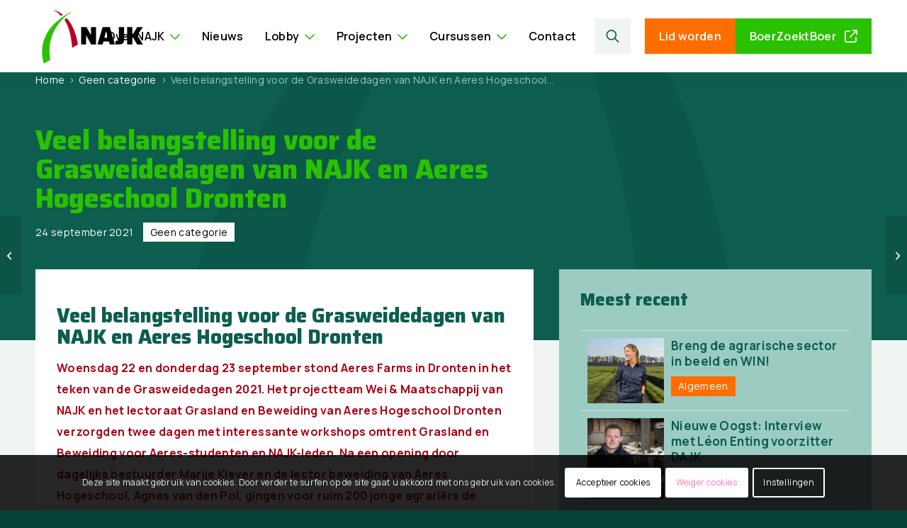

--- FILE ---
content_type: text/html; charset=UTF-8
request_url: https://www.najk.nl/2021/09/24/veel-belangstelling-voor-de-grasweidedagen-van-najk-en-aeres-hogeschool-dronten/
body_size: 155687
content:
<!DOCTYPE html>
<html lang="nl-NL" class="html_stretched responsive av-preloader-disabled  html_header_top html_logo_left html_main_nav_header html_menu_right html_custom html_header_sticky html_header_shrinking_disabled html_mobile_menu_phone html_header_searchicon html_content_align_center html_header_unstick_top_disabled html_header_stretch_disabled html_av-submenu-hidden html_av-submenu-display-click html_av-overlay-full html_av-submenu-noclone html_entry_id_4266 av-cookies-consent-show-message-bar av-cookies-cookie-consent-enabled av-cookies-can-opt-out av-cookies-user-silent-accept avia-cookie-check-browser-settings av-no-preview av-default-lightbox html_text_menu_active av-mobile-menu-switch-default">
<head>
<script src="https://kit.fontawesome.com/7a118607fb.js" crossorigin="anonymous"></script>
<meta charset="UTF-8" />
<script type="text/javascript">
/* <![CDATA[ */
var gform;gform||(document.addEventListener("gform_main_scripts_loaded",function(){gform.scriptsLoaded=!0}),document.addEventListener("gform/theme/scripts_loaded",function(){gform.themeScriptsLoaded=!0}),window.addEventListener("DOMContentLoaded",function(){gform.domLoaded=!0}),gform={domLoaded:!1,scriptsLoaded:!1,themeScriptsLoaded:!1,isFormEditor:()=>"function"==typeof InitializeEditor,callIfLoaded:function(o){return!(!gform.domLoaded||!gform.scriptsLoaded||!gform.themeScriptsLoaded&&!gform.isFormEditor()||(gform.isFormEditor()&&console.warn("The use of gform.initializeOnLoaded() is deprecated in the form editor context and will be removed in Gravity Forms 3.1."),o(),0))},initializeOnLoaded:function(o){gform.callIfLoaded(o)||(document.addEventListener("gform_main_scripts_loaded",()=>{gform.scriptsLoaded=!0,gform.callIfLoaded(o)}),document.addEventListener("gform/theme/scripts_loaded",()=>{gform.themeScriptsLoaded=!0,gform.callIfLoaded(o)}),window.addEventListener("DOMContentLoaded",()=>{gform.domLoaded=!0,gform.callIfLoaded(o)}))},hooks:{action:{},filter:{}},addAction:function(o,r,e,t){gform.addHook("action",o,r,e,t)},addFilter:function(o,r,e,t){gform.addHook("filter",o,r,e,t)},doAction:function(o){gform.doHook("action",o,arguments)},applyFilters:function(o){return gform.doHook("filter",o,arguments)},removeAction:function(o,r){gform.removeHook("action",o,r)},removeFilter:function(o,r,e){gform.removeHook("filter",o,r,e)},addHook:function(o,r,e,t,n){null==gform.hooks[o][r]&&(gform.hooks[o][r]=[]);var d=gform.hooks[o][r];null==n&&(n=r+"_"+d.length),gform.hooks[o][r].push({tag:n,callable:e,priority:t=null==t?10:t})},doHook:function(r,o,e){var t;if(e=Array.prototype.slice.call(e,1),null!=gform.hooks[r][o]&&((o=gform.hooks[r][o]).sort(function(o,r){return o.priority-r.priority}),o.forEach(function(o){"function"!=typeof(t=o.callable)&&(t=window[t]),"action"==r?t.apply(null,e):e[0]=t.apply(null,e)})),"filter"==r)return e[0]},removeHook:function(o,r,t,n){var e;null!=gform.hooks[o][r]&&(e=(e=gform.hooks[o][r]).filter(function(o,r,e){return!!(null!=n&&n!=o.tag||null!=t&&t!=o.priority)}),gform.hooks[o][r]=e)}});
/* ]]> */
</script>

<meta name="robots" content="index, follow" />


<!-- mobile setting -->
<meta name="viewport" content="width=device-width, initial-scale=1">

<!-- Scripts/CSS and wp_head hook -->
<title>Veel belangstelling voor de Grasweidedagen van NAJK en Aeres Hogeschool Dronten &#8211; NAJK</title>
<meta name='robots' content='max-image-preview:large' />

				<script type='text/javascript'>

				function avia_cookie_check_sessionStorage()
				{
					//	FF throws error when all cookies blocked !!
					var sessionBlocked = false;
					try
					{
						var test = sessionStorage.getItem( 'aviaCookieRefused' ) != null;
					}
					catch(e)
					{
						sessionBlocked = true;
					}

					var aviaCookieRefused = ! sessionBlocked ? sessionStorage.getItem( 'aviaCookieRefused' ) : null;

					var html = document.getElementsByTagName('html')[0];

					/**
					 * Set a class to avoid calls to sessionStorage
					 */
					if( sessionBlocked || aviaCookieRefused )
					{
						if( html.className.indexOf('av-cookies-session-refused') < 0 )
						{
							html.className += ' av-cookies-session-refused';
						}
					}

					if( sessionBlocked || aviaCookieRefused || document.cookie.match(/aviaCookieConsent/) )
					{
						if( html.className.indexOf('av-cookies-user-silent-accept') >= 0 )
						{
							 html.className = html.className.replace(/\bav-cookies-user-silent-accept\b/g, '');
						}
					}
				}

				avia_cookie_check_sessionStorage();

			</script>
			<link rel='dns-prefetch' href='//unpkg.com' />
<link rel="alternate" type="application/rss+xml" title="NAJK &raquo; feed" href="https://www.najk.nl/feed/" />
<link rel="alternate" type="application/rss+xml" title="NAJK &raquo; reacties feed" href="https://www.najk.nl/comments/feed/" />
<link rel="alternate" title="oEmbed (JSON)" type="application/json+oembed" href="https://www.najk.nl/wp-json/oembed/1.0/embed?url=https%3A%2F%2Fwww.najk.nl%2F2021%2F09%2F24%2Fveel-belangstelling-voor-de-grasweidedagen-van-najk-en-aeres-hogeschool-dronten%2F" />
<link rel="alternate" title="oEmbed (XML)" type="text/xml+oembed" href="https://www.najk.nl/wp-json/oembed/1.0/embed?url=https%3A%2F%2Fwww.najk.nl%2F2021%2F09%2F24%2Fveel-belangstelling-voor-de-grasweidedagen-van-najk-en-aeres-hogeschool-dronten%2F&#038;format=xml" />
		<!-- This site uses the Google Analytics by MonsterInsights plugin v9.11.1 - Using Analytics tracking - https://www.monsterinsights.com/ -->
							<script src="//www.googletagmanager.com/gtag/js?id=G-2SFEMTQNLS"  data-cfasync="false" data-wpfc-render="false" type="text/javascript" async></script>
			<script data-cfasync="false" data-wpfc-render="false" type="text/javascript">
				var mi_version = '9.11.1';
				var mi_track_user = true;
				var mi_no_track_reason = '';
								var MonsterInsightsDefaultLocations = {"page_location":"https:\/\/www.najk.nl\/2021\/09\/24\/veel-belangstelling-voor-de-grasweidedagen-van-najk-en-aeres-hogeschool-dronten\/"};
								if ( typeof MonsterInsightsPrivacyGuardFilter === 'function' ) {
					var MonsterInsightsLocations = (typeof MonsterInsightsExcludeQuery === 'object') ? MonsterInsightsPrivacyGuardFilter( MonsterInsightsExcludeQuery ) : MonsterInsightsPrivacyGuardFilter( MonsterInsightsDefaultLocations );
				} else {
					var MonsterInsightsLocations = (typeof MonsterInsightsExcludeQuery === 'object') ? MonsterInsightsExcludeQuery : MonsterInsightsDefaultLocations;
				}

								var disableStrs = [
										'ga-disable-G-2SFEMTQNLS',
									];

				/* Function to detect opted out users */
				function __gtagTrackerIsOptedOut() {
					for (var index = 0; index < disableStrs.length; index++) {
						if (document.cookie.indexOf(disableStrs[index] + '=true') > -1) {
							return true;
						}
					}

					return false;
				}

				/* Disable tracking if the opt-out cookie exists. */
				if (__gtagTrackerIsOptedOut()) {
					for (var index = 0; index < disableStrs.length; index++) {
						window[disableStrs[index]] = true;
					}
				}

				/* Opt-out function */
				function __gtagTrackerOptout() {
					for (var index = 0; index < disableStrs.length; index++) {
						document.cookie = disableStrs[index] + '=true; expires=Thu, 31 Dec 2099 23:59:59 UTC; path=/';
						window[disableStrs[index]] = true;
					}
				}

				if ('undefined' === typeof gaOptout) {
					function gaOptout() {
						__gtagTrackerOptout();
					}
				}
								window.dataLayer = window.dataLayer || [];

				window.MonsterInsightsDualTracker = {
					helpers: {},
					trackers: {},
				};
				if (mi_track_user) {
					function __gtagDataLayer() {
						dataLayer.push(arguments);
					}

					function __gtagTracker(type, name, parameters) {
						if (!parameters) {
							parameters = {};
						}

						if (parameters.send_to) {
							__gtagDataLayer.apply(null, arguments);
							return;
						}

						if (type === 'event') {
														parameters.send_to = monsterinsights_frontend.v4_id;
							var hookName = name;
							if (typeof parameters['event_category'] !== 'undefined') {
								hookName = parameters['event_category'] + ':' + name;
							}

							if (typeof MonsterInsightsDualTracker.trackers[hookName] !== 'undefined') {
								MonsterInsightsDualTracker.trackers[hookName](parameters);
							} else {
								__gtagDataLayer('event', name, parameters);
							}
							
						} else {
							__gtagDataLayer.apply(null, arguments);
						}
					}

					__gtagTracker('js', new Date());
					__gtagTracker('set', {
						'developer_id.dZGIzZG': true,
											});
					if ( MonsterInsightsLocations.page_location ) {
						__gtagTracker('set', MonsterInsightsLocations);
					}
										__gtagTracker('config', 'G-2SFEMTQNLS', {"forceSSL":"true","anonymize_ip":"true","link_attribution":"true"} );
										window.gtag = __gtagTracker;										(function () {
						/* https://developers.google.com/analytics/devguides/collection/analyticsjs/ */
						/* ga and __gaTracker compatibility shim. */
						var noopfn = function () {
							return null;
						};
						var newtracker = function () {
							return new Tracker();
						};
						var Tracker = function () {
							return null;
						};
						var p = Tracker.prototype;
						p.get = noopfn;
						p.set = noopfn;
						p.send = function () {
							var args = Array.prototype.slice.call(arguments);
							args.unshift('send');
							__gaTracker.apply(null, args);
						};
						var __gaTracker = function () {
							var len = arguments.length;
							if (len === 0) {
								return;
							}
							var f = arguments[len - 1];
							if (typeof f !== 'object' || f === null || typeof f.hitCallback !== 'function') {
								if ('send' === arguments[0]) {
									var hitConverted, hitObject = false, action;
									if ('event' === arguments[1]) {
										if ('undefined' !== typeof arguments[3]) {
											hitObject = {
												'eventAction': arguments[3],
												'eventCategory': arguments[2],
												'eventLabel': arguments[4],
												'value': arguments[5] ? arguments[5] : 1,
											}
										}
									}
									if ('pageview' === arguments[1]) {
										if ('undefined' !== typeof arguments[2]) {
											hitObject = {
												'eventAction': 'page_view',
												'page_path': arguments[2],
											}
										}
									}
									if (typeof arguments[2] === 'object') {
										hitObject = arguments[2];
									}
									if (typeof arguments[5] === 'object') {
										Object.assign(hitObject, arguments[5]);
									}
									if ('undefined' !== typeof arguments[1].hitType) {
										hitObject = arguments[1];
										if ('pageview' === hitObject.hitType) {
											hitObject.eventAction = 'page_view';
										}
									}
									if (hitObject) {
										action = 'timing' === arguments[1].hitType ? 'timing_complete' : hitObject.eventAction;
										hitConverted = mapArgs(hitObject);
										__gtagTracker('event', action, hitConverted);
									}
								}
								return;
							}

							function mapArgs(args) {
								var arg, hit = {};
								var gaMap = {
									'eventCategory': 'event_category',
									'eventAction': 'event_action',
									'eventLabel': 'event_label',
									'eventValue': 'event_value',
									'nonInteraction': 'non_interaction',
									'timingCategory': 'event_category',
									'timingVar': 'name',
									'timingValue': 'value',
									'timingLabel': 'event_label',
									'page': 'page_path',
									'location': 'page_location',
									'title': 'page_title',
									'referrer' : 'page_referrer',
								};
								for (arg in args) {
																		if (!(!args.hasOwnProperty(arg) || !gaMap.hasOwnProperty(arg))) {
										hit[gaMap[arg]] = args[arg];
									} else {
										hit[arg] = args[arg];
									}
								}
								return hit;
							}

							try {
								f.hitCallback();
							} catch (ex) {
							}
						};
						__gaTracker.create = newtracker;
						__gaTracker.getByName = newtracker;
						__gaTracker.getAll = function () {
							return [];
						};
						__gaTracker.remove = noopfn;
						__gaTracker.loaded = true;
						window['__gaTracker'] = __gaTracker;
					})();
									} else {
										console.log("");
					(function () {
						function __gtagTracker() {
							return null;
						}

						window['__gtagTracker'] = __gtagTracker;
						window['gtag'] = __gtagTracker;
					})();
									}
			</script>
							<!-- / Google Analytics by MonsterInsights -->
		<style id='wp-img-auto-sizes-contain-inline-css' type='text/css'>
img:is([sizes=auto i],[sizes^="auto," i]){contain-intrinsic-size:3000px 1500px}
/*# sourceURL=wp-img-auto-sizes-contain-inline-css */
</style>
<link rel='stylesheet' id='avia-grid-css' href='https://www.najk.nl/wp-content/themes/enfold/css/grid.css?ver=7.1.3' type='text/css' media='all' />
<link rel='stylesheet' id='avia-base-css' href='https://www.najk.nl/wp-content/themes/enfold/css/base.css?ver=7.1.3' type='text/css' media='all' />
<link rel='stylesheet' id='avia-layout-css' href='https://www.najk.nl/wp-content/themes/enfold/css/layout.css?ver=7.1.3' type='text/css' media='all' />
<link rel='stylesheet' id='avia-module-blog-css' href='https://www.najk.nl/wp-content/themes/enfold/config-templatebuilder/avia-shortcodes/blog/blog.css?ver=7.1.3' type='text/css' media='all' />
<link rel='stylesheet' id='avia-module-postslider-css' href='https://www.najk.nl/wp-content/themes/enfold/config-templatebuilder/avia-shortcodes/postslider/postslider.css?ver=7.1.3' type='text/css' media='all' />
<link rel='stylesheet' id='avia-module-button-css' href='https://www.najk.nl/wp-content/themes/enfold/config-templatebuilder/avia-shortcodes/buttons/buttons.css?ver=7.1.3' type='text/css' media='all' />
<link rel='stylesheet' id='avia-module-buttonrow-css' href='https://www.najk.nl/wp-content/themes/enfold/config-templatebuilder/avia-shortcodes/buttonrow/buttonrow.css?ver=7.1.3' type='text/css' media='all' />
<link rel='stylesheet' id='avia-module-button-fullwidth-css' href='https://www.najk.nl/wp-content/themes/enfold/config-templatebuilder/avia-shortcodes/buttons_fullwidth/buttons_fullwidth.css?ver=7.1.3' type='text/css' media='all' />
<link rel='stylesheet' id='avia-module-comments-css' href='https://www.najk.nl/wp-content/themes/enfold/config-templatebuilder/avia-shortcodes/comments/comments.css?ver=7.1.3' type='text/css' media='all' />
<link rel='stylesheet' id='avia-module-contact-css' href='https://www.najk.nl/wp-content/themes/enfold/config-templatebuilder/avia-shortcodes/contact/contact.css?ver=7.1.3' type='text/css' media='all' />
<link rel='stylesheet' id='avia-module-slideshow-css' href='https://www.najk.nl/wp-content/themes/enfold/config-templatebuilder/avia-shortcodes/slideshow/slideshow.css?ver=7.1.3' type='text/css' media='all' />
<link rel='stylesheet' id='avia-module-gallery-css' href='https://www.najk.nl/wp-content/themes/enfold/config-templatebuilder/avia-shortcodes/gallery/gallery.css?ver=7.1.3' type='text/css' media='all' />
<link rel='stylesheet' id='avia-module-gallery-hor-css' href='https://www.najk.nl/wp-content/themes/enfold/config-templatebuilder/avia-shortcodes/gallery_horizontal/gallery_horizontal.css?ver=7.1.3' type='text/css' media='all' />
<link rel='stylesheet' id='avia-module-gridrow-css' href='https://www.najk.nl/wp-content/themes/enfold/config-templatebuilder/avia-shortcodes/grid_row/grid_row.css?ver=7.1.3' type='text/css' media='all' />
<link rel='stylesheet' id='avia-module-heading-css' href='https://www.najk.nl/wp-content/themes/enfold/config-templatebuilder/avia-shortcodes/heading/heading.css?ver=7.1.3' type='text/css' media='all' />
<link rel='stylesheet' id='avia-module-hr-css' href='https://www.najk.nl/wp-content/themes/enfold/config-templatebuilder/avia-shortcodes/hr/hr.css?ver=7.1.3' type='text/css' media='all' />
<link rel='stylesheet' id='avia-module-icon-css' href='https://www.najk.nl/wp-content/themes/enfold/config-templatebuilder/avia-shortcodes/icon/icon.css?ver=7.1.3' type='text/css' media='all' />
<link rel='stylesheet' id='avia-module-image-css' href='https://www.najk.nl/wp-content/themes/enfold/config-templatebuilder/avia-shortcodes/image/image.css?ver=7.1.3' type='text/css' media='all' />
<link rel='stylesheet' id='avia-module-hotspot-css' href='https://www.najk.nl/wp-content/themes/enfold/config-templatebuilder/avia-shortcodes/image_hotspots/image_hotspots.css?ver=7.1.3' type='text/css' media='all' />
<link rel='stylesheet' id='avia-module-slideshow-contentpartner-css' href='https://www.najk.nl/wp-content/themes/enfold/config-templatebuilder/avia-shortcodes/contentslider/contentslider.css?ver=7.1.3' type='text/css' media='all' />
<link rel='stylesheet' id='avia-module-promobox-css' href='https://www.najk.nl/wp-content/themes/enfold/config-templatebuilder/avia-shortcodes/promobox/promobox.css?ver=7.1.3' type='text/css' media='all' />
<link rel='stylesheet' id='avia-module-slideshow-fullsize-css' href='https://www.najk.nl/wp-content/themes/enfold/config-templatebuilder/avia-shortcodes/slideshow_fullsize/slideshow_fullsize.css?ver=7.1.3' type='text/css' media='all' />
<link rel='stylesheet' id='avia-module-social-css' href='https://www.najk.nl/wp-content/themes/enfold/config-templatebuilder/avia-shortcodes/social_share/social_share.css?ver=7.1.3' type='text/css' media='all' />
<link rel='stylesheet' id='avia-module-tabs-css' href='https://www.najk.nl/wp-content/themes/enfold/config-templatebuilder/avia-shortcodes/tabs/tabs.css?ver=7.1.3' type='text/css' media='all' />
<link rel='stylesheet' id='avia-module-team-css' href='https://www.najk.nl/wp-content/themes/enfold/config-templatebuilder/avia-shortcodes/team/team.css?ver=7.1.3' type='text/css' media='all' />
<link rel='stylesheet' id='avia-module-testimonials-css' href='https://www.najk.nl/wp-content/themes/enfold/config-templatebuilder/avia-shortcodes/testimonials/testimonials.css?ver=7.1.3' type='text/css' media='all' />
<link rel='stylesheet' id='avia-module-toggles-css' href='https://www.najk.nl/wp-content/themes/enfold/config-templatebuilder/avia-shortcodes/toggles/toggles.css?ver=7.1.3' type='text/css' media='all' />
<link rel='stylesheet' id='avia-module-video-css' href='https://www.najk.nl/wp-content/themes/enfold/config-templatebuilder/avia-shortcodes/video/video.css?ver=7.1.3' type='text/css' media='all' />
<style id='wp-emoji-styles-inline-css' type='text/css'>

	img.wp-smiley, img.emoji {
		display: inline !important;
		border: none !important;
		box-shadow: none !important;
		height: 1em !important;
		width: 1em !important;
		margin: 0 0.07em !important;
		vertical-align: -0.1em !important;
		background: none !important;
		padding: 0 !important;
	}
/*# sourceURL=wp-emoji-styles-inline-css */
</style>
<style id='wp-block-library-inline-css' type='text/css'>
:root{--wp-block-synced-color:#7a00df;--wp-block-synced-color--rgb:122,0,223;--wp-bound-block-color:var(--wp-block-synced-color);--wp-editor-canvas-background:#ddd;--wp-admin-theme-color:#007cba;--wp-admin-theme-color--rgb:0,124,186;--wp-admin-theme-color-darker-10:#006ba1;--wp-admin-theme-color-darker-10--rgb:0,107,160.5;--wp-admin-theme-color-darker-20:#005a87;--wp-admin-theme-color-darker-20--rgb:0,90,135;--wp-admin-border-width-focus:2px}@media (min-resolution:192dpi){:root{--wp-admin-border-width-focus:1.5px}}.wp-element-button{cursor:pointer}:root .has-very-light-gray-background-color{background-color:#eee}:root .has-very-dark-gray-background-color{background-color:#313131}:root .has-very-light-gray-color{color:#eee}:root .has-very-dark-gray-color{color:#313131}:root .has-vivid-green-cyan-to-vivid-cyan-blue-gradient-background{background:linear-gradient(135deg,#00d084,#0693e3)}:root .has-purple-crush-gradient-background{background:linear-gradient(135deg,#34e2e4,#4721fb 50%,#ab1dfe)}:root .has-hazy-dawn-gradient-background{background:linear-gradient(135deg,#faaca8,#dad0ec)}:root .has-subdued-olive-gradient-background{background:linear-gradient(135deg,#fafae1,#67a671)}:root .has-atomic-cream-gradient-background{background:linear-gradient(135deg,#fdd79a,#004a59)}:root .has-nightshade-gradient-background{background:linear-gradient(135deg,#330968,#31cdcf)}:root .has-midnight-gradient-background{background:linear-gradient(135deg,#020381,#2874fc)}:root{--wp--preset--font-size--normal:16px;--wp--preset--font-size--huge:42px}.has-regular-font-size{font-size:1em}.has-larger-font-size{font-size:2.625em}.has-normal-font-size{font-size:var(--wp--preset--font-size--normal)}.has-huge-font-size{font-size:var(--wp--preset--font-size--huge)}.has-text-align-center{text-align:center}.has-text-align-left{text-align:left}.has-text-align-right{text-align:right}.has-fit-text{white-space:nowrap!important}#end-resizable-editor-section{display:none}.aligncenter{clear:both}.items-justified-left{justify-content:flex-start}.items-justified-center{justify-content:center}.items-justified-right{justify-content:flex-end}.items-justified-space-between{justify-content:space-between}.screen-reader-text{border:0;clip-path:inset(50%);height:1px;margin:-1px;overflow:hidden;padding:0;position:absolute;width:1px;word-wrap:normal!important}.screen-reader-text:focus{background-color:#ddd;clip-path:none;color:#444;display:block;font-size:1em;height:auto;left:5px;line-height:normal;padding:15px 23px 14px;text-decoration:none;top:5px;width:auto;z-index:100000}html :where(.has-border-color){border-style:solid}html :where([style*=border-top-color]){border-top-style:solid}html :where([style*=border-right-color]){border-right-style:solid}html :where([style*=border-bottom-color]){border-bottom-style:solid}html :where([style*=border-left-color]){border-left-style:solid}html :where([style*=border-width]){border-style:solid}html :where([style*=border-top-width]){border-top-style:solid}html :where([style*=border-right-width]){border-right-style:solid}html :where([style*=border-bottom-width]){border-bottom-style:solid}html :where([style*=border-left-width]){border-left-style:solid}html :where(img[class*=wp-image-]){height:auto;max-width:100%}:where(figure){margin:0 0 1em}html :where(.is-position-sticky){--wp-admin--admin-bar--position-offset:var(--wp-admin--admin-bar--height,0px)}@media screen and (max-width:600px){html :where(.is-position-sticky){--wp-admin--admin-bar--position-offset:0px}}

/*# sourceURL=wp-block-library-inline-css */
</style><style id='global-styles-inline-css' type='text/css'>
:root{--wp--preset--aspect-ratio--square: 1;--wp--preset--aspect-ratio--4-3: 4/3;--wp--preset--aspect-ratio--3-4: 3/4;--wp--preset--aspect-ratio--3-2: 3/2;--wp--preset--aspect-ratio--2-3: 2/3;--wp--preset--aspect-ratio--16-9: 16/9;--wp--preset--aspect-ratio--9-16: 9/16;--wp--preset--color--black: #000000;--wp--preset--color--cyan-bluish-gray: #abb8c3;--wp--preset--color--white: #ffffff;--wp--preset--color--pale-pink: #f78da7;--wp--preset--color--vivid-red: #cf2e2e;--wp--preset--color--luminous-vivid-orange: #ff6900;--wp--preset--color--luminous-vivid-amber: #fcb900;--wp--preset--color--light-green-cyan: #7bdcb5;--wp--preset--color--vivid-green-cyan: #00d084;--wp--preset--color--pale-cyan-blue: #8ed1fc;--wp--preset--color--vivid-cyan-blue: #0693e3;--wp--preset--color--vivid-purple: #9b51e0;--wp--preset--color--metallic-red: #b02b2c;--wp--preset--color--maximum-yellow-red: #edae44;--wp--preset--color--yellow-sun: #eeee22;--wp--preset--color--palm-leaf: #83a846;--wp--preset--color--aero: #7bb0e7;--wp--preset--color--old-lavender: #745f7e;--wp--preset--color--steel-teal: #5f8789;--wp--preset--color--raspberry-pink: #d65799;--wp--preset--color--medium-turquoise: #4ecac2;--wp--preset--gradient--vivid-cyan-blue-to-vivid-purple: linear-gradient(135deg,rgb(6,147,227) 0%,rgb(155,81,224) 100%);--wp--preset--gradient--light-green-cyan-to-vivid-green-cyan: linear-gradient(135deg,rgb(122,220,180) 0%,rgb(0,208,130) 100%);--wp--preset--gradient--luminous-vivid-amber-to-luminous-vivid-orange: linear-gradient(135deg,rgb(252,185,0) 0%,rgb(255,105,0) 100%);--wp--preset--gradient--luminous-vivid-orange-to-vivid-red: linear-gradient(135deg,rgb(255,105,0) 0%,rgb(207,46,46) 100%);--wp--preset--gradient--very-light-gray-to-cyan-bluish-gray: linear-gradient(135deg,rgb(238,238,238) 0%,rgb(169,184,195) 100%);--wp--preset--gradient--cool-to-warm-spectrum: linear-gradient(135deg,rgb(74,234,220) 0%,rgb(151,120,209) 20%,rgb(207,42,186) 40%,rgb(238,44,130) 60%,rgb(251,105,98) 80%,rgb(254,248,76) 100%);--wp--preset--gradient--blush-light-purple: linear-gradient(135deg,rgb(255,206,236) 0%,rgb(152,150,240) 100%);--wp--preset--gradient--blush-bordeaux: linear-gradient(135deg,rgb(254,205,165) 0%,rgb(254,45,45) 50%,rgb(107,0,62) 100%);--wp--preset--gradient--luminous-dusk: linear-gradient(135deg,rgb(255,203,112) 0%,rgb(199,81,192) 50%,rgb(65,88,208) 100%);--wp--preset--gradient--pale-ocean: linear-gradient(135deg,rgb(255,245,203) 0%,rgb(182,227,212) 50%,rgb(51,167,181) 100%);--wp--preset--gradient--electric-grass: linear-gradient(135deg,rgb(202,248,128) 0%,rgb(113,206,126) 100%);--wp--preset--gradient--midnight: linear-gradient(135deg,rgb(2,3,129) 0%,rgb(40,116,252) 100%);--wp--preset--font-size--small: 1rem;--wp--preset--font-size--medium: 1.125rem;--wp--preset--font-size--large: 1.75rem;--wp--preset--font-size--x-large: clamp(1.75rem, 3vw, 2.25rem);--wp--preset--spacing--20: 0.44rem;--wp--preset--spacing--30: 0.67rem;--wp--preset--spacing--40: 1rem;--wp--preset--spacing--50: 1.5rem;--wp--preset--spacing--60: 2.25rem;--wp--preset--spacing--70: 3.38rem;--wp--preset--spacing--80: 5.06rem;--wp--preset--shadow--natural: 6px 6px 9px rgba(0, 0, 0, 0.2);--wp--preset--shadow--deep: 12px 12px 50px rgba(0, 0, 0, 0.4);--wp--preset--shadow--sharp: 6px 6px 0px rgba(0, 0, 0, 0.2);--wp--preset--shadow--outlined: 6px 6px 0px -3px rgb(255, 255, 255), 6px 6px rgb(0, 0, 0);--wp--preset--shadow--crisp: 6px 6px 0px rgb(0, 0, 0);}:root { --wp--style--global--content-size: 800px;--wp--style--global--wide-size: 1130px; }:where(body) { margin: 0; }.wp-site-blocks > .alignleft { float: left; margin-right: 2em; }.wp-site-blocks > .alignright { float: right; margin-left: 2em; }.wp-site-blocks > .aligncenter { justify-content: center; margin-left: auto; margin-right: auto; }:where(.is-layout-flex){gap: 0.5em;}:where(.is-layout-grid){gap: 0.5em;}.is-layout-flow > .alignleft{float: left;margin-inline-start: 0;margin-inline-end: 2em;}.is-layout-flow > .alignright{float: right;margin-inline-start: 2em;margin-inline-end: 0;}.is-layout-flow > .aligncenter{margin-left: auto !important;margin-right: auto !important;}.is-layout-constrained > .alignleft{float: left;margin-inline-start: 0;margin-inline-end: 2em;}.is-layout-constrained > .alignright{float: right;margin-inline-start: 2em;margin-inline-end: 0;}.is-layout-constrained > .aligncenter{margin-left: auto !important;margin-right: auto !important;}.is-layout-constrained > :where(:not(.alignleft):not(.alignright):not(.alignfull)){max-width: var(--wp--style--global--content-size);margin-left: auto !important;margin-right: auto !important;}.is-layout-constrained > .alignwide{max-width: var(--wp--style--global--wide-size);}body .is-layout-flex{display: flex;}.is-layout-flex{flex-wrap: wrap;align-items: center;}.is-layout-flex > :is(*, div){margin: 0;}body .is-layout-grid{display: grid;}.is-layout-grid > :is(*, div){margin: 0;}body{padding-top: 0px;padding-right: 0px;padding-bottom: 0px;padding-left: 0px;}a:where(:not(.wp-element-button)){text-decoration: underline;}:root :where(.wp-element-button, .wp-block-button__link){background-color: #32373c;border-width: 0;color: #fff;font-family: inherit;font-size: inherit;font-style: inherit;font-weight: inherit;letter-spacing: inherit;line-height: inherit;padding-top: calc(0.667em + 2px);padding-right: calc(1.333em + 2px);padding-bottom: calc(0.667em + 2px);padding-left: calc(1.333em + 2px);text-decoration: none;text-transform: inherit;}.has-black-color{color: var(--wp--preset--color--black) !important;}.has-cyan-bluish-gray-color{color: var(--wp--preset--color--cyan-bluish-gray) !important;}.has-white-color{color: var(--wp--preset--color--white) !important;}.has-pale-pink-color{color: var(--wp--preset--color--pale-pink) !important;}.has-vivid-red-color{color: var(--wp--preset--color--vivid-red) !important;}.has-luminous-vivid-orange-color{color: var(--wp--preset--color--luminous-vivid-orange) !important;}.has-luminous-vivid-amber-color{color: var(--wp--preset--color--luminous-vivid-amber) !important;}.has-light-green-cyan-color{color: var(--wp--preset--color--light-green-cyan) !important;}.has-vivid-green-cyan-color{color: var(--wp--preset--color--vivid-green-cyan) !important;}.has-pale-cyan-blue-color{color: var(--wp--preset--color--pale-cyan-blue) !important;}.has-vivid-cyan-blue-color{color: var(--wp--preset--color--vivid-cyan-blue) !important;}.has-vivid-purple-color{color: var(--wp--preset--color--vivid-purple) !important;}.has-metallic-red-color{color: var(--wp--preset--color--metallic-red) !important;}.has-maximum-yellow-red-color{color: var(--wp--preset--color--maximum-yellow-red) !important;}.has-yellow-sun-color{color: var(--wp--preset--color--yellow-sun) !important;}.has-palm-leaf-color{color: var(--wp--preset--color--palm-leaf) !important;}.has-aero-color{color: var(--wp--preset--color--aero) !important;}.has-old-lavender-color{color: var(--wp--preset--color--old-lavender) !important;}.has-steel-teal-color{color: var(--wp--preset--color--steel-teal) !important;}.has-raspberry-pink-color{color: var(--wp--preset--color--raspberry-pink) !important;}.has-medium-turquoise-color{color: var(--wp--preset--color--medium-turquoise) !important;}.has-black-background-color{background-color: var(--wp--preset--color--black) !important;}.has-cyan-bluish-gray-background-color{background-color: var(--wp--preset--color--cyan-bluish-gray) !important;}.has-white-background-color{background-color: var(--wp--preset--color--white) !important;}.has-pale-pink-background-color{background-color: var(--wp--preset--color--pale-pink) !important;}.has-vivid-red-background-color{background-color: var(--wp--preset--color--vivid-red) !important;}.has-luminous-vivid-orange-background-color{background-color: var(--wp--preset--color--luminous-vivid-orange) !important;}.has-luminous-vivid-amber-background-color{background-color: var(--wp--preset--color--luminous-vivid-amber) !important;}.has-light-green-cyan-background-color{background-color: var(--wp--preset--color--light-green-cyan) !important;}.has-vivid-green-cyan-background-color{background-color: var(--wp--preset--color--vivid-green-cyan) !important;}.has-pale-cyan-blue-background-color{background-color: var(--wp--preset--color--pale-cyan-blue) !important;}.has-vivid-cyan-blue-background-color{background-color: var(--wp--preset--color--vivid-cyan-blue) !important;}.has-vivid-purple-background-color{background-color: var(--wp--preset--color--vivid-purple) !important;}.has-metallic-red-background-color{background-color: var(--wp--preset--color--metallic-red) !important;}.has-maximum-yellow-red-background-color{background-color: var(--wp--preset--color--maximum-yellow-red) !important;}.has-yellow-sun-background-color{background-color: var(--wp--preset--color--yellow-sun) !important;}.has-palm-leaf-background-color{background-color: var(--wp--preset--color--palm-leaf) !important;}.has-aero-background-color{background-color: var(--wp--preset--color--aero) !important;}.has-old-lavender-background-color{background-color: var(--wp--preset--color--old-lavender) !important;}.has-steel-teal-background-color{background-color: var(--wp--preset--color--steel-teal) !important;}.has-raspberry-pink-background-color{background-color: var(--wp--preset--color--raspberry-pink) !important;}.has-medium-turquoise-background-color{background-color: var(--wp--preset--color--medium-turquoise) !important;}.has-black-border-color{border-color: var(--wp--preset--color--black) !important;}.has-cyan-bluish-gray-border-color{border-color: var(--wp--preset--color--cyan-bluish-gray) !important;}.has-white-border-color{border-color: var(--wp--preset--color--white) !important;}.has-pale-pink-border-color{border-color: var(--wp--preset--color--pale-pink) !important;}.has-vivid-red-border-color{border-color: var(--wp--preset--color--vivid-red) !important;}.has-luminous-vivid-orange-border-color{border-color: var(--wp--preset--color--luminous-vivid-orange) !important;}.has-luminous-vivid-amber-border-color{border-color: var(--wp--preset--color--luminous-vivid-amber) !important;}.has-light-green-cyan-border-color{border-color: var(--wp--preset--color--light-green-cyan) !important;}.has-vivid-green-cyan-border-color{border-color: var(--wp--preset--color--vivid-green-cyan) !important;}.has-pale-cyan-blue-border-color{border-color: var(--wp--preset--color--pale-cyan-blue) !important;}.has-vivid-cyan-blue-border-color{border-color: var(--wp--preset--color--vivid-cyan-blue) !important;}.has-vivid-purple-border-color{border-color: var(--wp--preset--color--vivid-purple) !important;}.has-metallic-red-border-color{border-color: var(--wp--preset--color--metallic-red) !important;}.has-maximum-yellow-red-border-color{border-color: var(--wp--preset--color--maximum-yellow-red) !important;}.has-yellow-sun-border-color{border-color: var(--wp--preset--color--yellow-sun) !important;}.has-palm-leaf-border-color{border-color: var(--wp--preset--color--palm-leaf) !important;}.has-aero-border-color{border-color: var(--wp--preset--color--aero) !important;}.has-old-lavender-border-color{border-color: var(--wp--preset--color--old-lavender) !important;}.has-steel-teal-border-color{border-color: var(--wp--preset--color--steel-teal) !important;}.has-raspberry-pink-border-color{border-color: var(--wp--preset--color--raspberry-pink) !important;}.has-medium-turquoise-border-color{border-color: var(--wp--preset--color--medium-turquoise) !important;}.has-vivid-cyan-blue-to-vivid-purple-gradient-background{background: var(--wp--preset--gradient--vivid-cyan-blue-to-vivid-purple) !important;}.has-light-green-cyan-to-vivid-green-cyan-gradient-background{background: var(--wp--preset--gradient--light-green-cyan-to-vivid-green-cyan) !important;}.has-luminous-vivid-amber-to-luminous-vivid-orange-gradient-background{background: var(--wp--preset--gradient--luminous-vivid-amber-to-luminous-vivid-orange) !important;}.has-luminous-vivid-orange-to-vivid-red-gradient-background{background: var(--wp--preset--gradient--luminous-vivid-orange-to-vivid-red) !important;}.has-very-light-gray-to-cyan-bluish-gray-gradient-background{background: var(--wp--preset--gradient--very-light-gray-to-cyan-bluish-gray) !important;}.has-cool-to-warm-spectrum-gradient-background{background: var(--wp--preset--gradient--cool-to-warm-spectrum) !important;}.has-blush-light-purple-gradient-background{background: var(--wp--preset--gradient--blush-light-purple) !important;}.has-blush-bordeaux-gradient-background{background: var(--wp--preset--gradient--blush-bordeaux) !important;}.has-luminous-dusk-gradient-background{background: var(--wp--preset--gradient--luminous-dusk) !important;}.has-pale-ocean-gradient-background{background: var(--wp--preset--gradient--pale-ocean) !important;}.has-electric-grass-gradient-background{background: var(--wp--preset--gradient--electric-grass) !important;}.has-midnight-gradient-background{background: var(--wp--preset--gradient--midnight) !important;}.has-small-font-size{font-size: var(--wp--preset--font-size--small) !important;}.has-medium-font-size{font-size: var(--wp--preset--font-size--medium) !important;}.has-large-font-size{font-size: var(--wp--preset--font-size--large) !important;}.has-x-large-font-size{font-size: var(--wp--preset--font-size--x-large) !important;}
/*# sourceURL=global-styles-inline-css */
</style>

<style id='wpgb-head-inline-css' type='text/css'>
.wp-grid-builder:not(.wpgb-template),.wpgb-facet{opacity:0.01}.wpgb-facet fieldset{margin:0;padding:0;border:none;outline:none;box-shadow:none}.wpgb-facet fieldset:last-child{margin-bottom:40px;}.wpgb-facet fieldset legend.wpgb-sr-only{height:1px;width:1px}
/*# sourceURL=wpgb-head-inline-css */
</style>
<link rel='stylesheet' id='flickity-css-css' href='https://unpkg.com/flickity@2/dist/flickity.min.css?ver=cdf48ecdb6151a921c22f437e20d6b3f' type='text/css' media='all' />
<link rel='stylesheet' id='avia-scs-css' href='https://www.najk.nl/wp-content/themes/enfold/css/shortcodes.css?ver=7.1.3' type='text/css' media='all' />
<link rel='stylesheet' id='avia-fold-unfold-css' href='https://www.najk.nl/wp-content/themes/enfold/css/avia-snippet-fold-unfold.css?ver=7.1.3' type='text/css' media='all' />
<link rel='stylesheet' id='avia-popup-css-css' href='https://www.najk.nl/wp-content/themes/enfold/js/aviapopup/magnific-popup.min.css?ver=7.1.3' type='text/css' media='screen' />
<link rel='stylesheet' id='avia-lightbox-css' href='https://www.najk.nl/wp-content/themes/enfold/css/avia-snippet-lightbox.css?ver=7.1.3' type='text/css' media='screen' />
<link rel='stylesheet' id='avia-widget-css-css' href='https://www.najk.nl/wp-content/themes/enfold/css/avia-snippet-widget.css?ver=7.1.3' type='text/css' media='screen' />
<link rel='stylesheet' id='avia-dynamic-css' href='https://www.najk.nl/wp-content/uploads/dynamic_avia/enfold_child.css?ver=6972ed9c3abf2' type='text/css' media='all' />
<link rel='stylesheet' id='avia-custom-css' href='https://www.najk.nl/wp-content/themes/enfold/css/custom.css?ver=7.1.3' type='text/css' media='all' />
<link rel='stylesheet' id='avia-style-css' href='https://www.najk.nl/wp-content/themes/enfold-child/style.css?ver=7.1.3' type='text/css' media='all' />
<link rel='stylesheet' id='avia-cookie-css-css' href='https://www.najk.nl/wp-content/themes/enfold/css/avia-snippet-cookieconsent.css?ver=7.1.3' type='text/css' media='screen' />
<link rel='stylesheet' id='avia-gravity-css' href='https://www.najk.nl/wp-content/themes/enfold/config-gravityforms/gravity-mod.css?ver=7.1.3' type='text/css' media='screen' />
<link rel='stylesheet' id='avia-single-post-4266-css' href='https://www.najk.nl/wp-content/uploads/dynamic_avia/avia_posts_css/post-4266.css?ver=ver-1769145872' type='text/css' media='all' />
<script type="text/javascript" src="https://www.najk.nl/wp-includes/js/jquery/jquery.min.js?ver=3.7.1" id="jquery-core-js"></script>
<script type="text/javascript" src="https://www.najk.nl/wp-includes/js/jquery/jquery-migrate.min.js?ver=3.4.1" id="jquery-migrate-js"></script>
<script type="text/javascript" src="https://www.najk.nl/wp-content/plugins/google-analytics-for-wordpress/assets/js/frontend-gtag.min.js?ver=9.11.1" id="monsterinsights-frontend-script-js" async="async" data-wp-strategy="async"></script>
<script data-cfasync="false" data-wpfc-render="false" type="text/javascript" id='monsterinsights-frontend-script-js-extra'>/* <![CDATA[ */
var monsterinsights_frontend = {"js_events_tracking":"true","download_extensions":"doc,pdf,ppt,zip,xls,docx,pptx,xlsx","inbound_paths":"[{\"path\":\"\\\/go\\\/\",\"label\":\"affiliate\"},{\"path\":\"\\\/recommend\\\/\",\"label\":\"affiliate\"}]","home_url":"https:\/\/www.najk.nl","hash_tracking":"false","v4_id":"G-2SFEMTQNLS"};/* ]]> */
</script>
<script type="text/javascript" src="https://unpkg.com/flickity@2/dist/flickity.pkgd.min.js?ver=cdf48ecdb6151a921c22f437e20d6b3f" id="flickity-js-js"></script>
<script type="text/javascript" src="https://www.najk.nl/wp-content/themes/enfold-child/js/website.js?ver=cdf48ecdb6151a921c22f437e20d6b3f" id="website-js-js"></script>
<script type="text/javascript" src="https://www.najk.nl/wp-content/themes/enfold/js/avia-js.js?ver=7.1.3" id="avia-js-js"></script>
<script type="text/javascript" src="https://www.najk.nl/wp-content/themes/enfold/js/avia-compat.js?ver=7.1.3" id="avia-compat-js"></script>
<link rel="https://api.w.org/" href="https://www.najk.nl/wp-json/" /><link rel="alternate" title="JSON" type="application/json" href="https://www.najk.nl/wp-json/wp/v2/posts/4266" /><link rel="EditURI" type="application/rsd+xml" title="RSD" href="https://www.najk.nl/xmlrpc.php?rsd" />

<link rel="canonical" href="https://www.najk.nl/2021/09/24/veel-belangstelling-voor-de-grasweidedagen-van-najk-en-aeres-hogeschool-dronten/" />
<link rel='shortlink' href='https://www.najk.nl/?p=4266' />
<script type="text/javascript">
(function(url){
	if(/(?:Chrome\/26\.0\.1410\.63 Safari\/537\.31|WordfenceTestMonBot)/.test(navigator.userAgent)){ return; }
	var addEvent = function(evt, handler) {
		if (window.addEventListener) {
			document.addEventListener(evt, handler, false);
		} else if (window.attachEvent) {
			document.attachEvent('on' + evt, handler);
		}
	};
	var removeEvent = function(evt, handler) {
		if (window.removeEventListener) {
			document.removeEventListener(evt, handler, false);
		} else if (window.detachEvent) {
			document.detachEvent('on' + evt, handler);
		}
	};
	var evts = 'contextmenu dblclick drag dragend dragenter dragleave dragover dragstart drop keydown keypress keyup mousedown mousemove mouseout mouseover mouseup mousewheel scroll'.split(' ');
	var logHuman = function() {
		if (window.wfLogHumanRan) { return; }
		window.wfLogHumanRan = true;
		var wfscr = document.createElement('script');
		wfscr.type = 'text/javascript';
		wfscr.async = true;
		wfscr.src = url + '&r=' + Math.random();
		(document.getElementsByTagName('head')[0]||document.getElementsByTagName('body')[0]).appendChild(wfscr);
		for (var i = 0; i < evts.length; i++) {
			removeEvent(evts[i], logHuman);
		}
	};
	for (var i = 0; i < evts.length; i++) {
		addEvent(evts[i], logHuman);
	}
})('//www.najk.nl/?wordfence_lh=1&hid=7C313C8707C4797FA168DEC902063087');
</script><noscript><style>.wp-grid-builder .wpgb-card.wpgb-card-hidden .wpgb-card-wrapper{opacity:1!important;visibility:visible!important;transform:none!important}.wpgb-facet {opacity:1!important;pointer-events:auto!important}.wpgb-facet *:not(.wpgb-pagination-facet){display:none}</style></noscript>
<link rel="icon" href="https://www.najk.nl/wp-content/uploads/2025/06/Fav-icon-NAJK.png" type="image/png">
<!--[if lt IE 9]><script src="https://www.najk.nl/wp-content/themes/enfold/js/html5shiv.js"></script><![endif]--><link rel="profile" href="https://gmpg.org/xfn/11" />
<link rel="alternate" type="application/rss+xml" title="NAJK RSS2 Feed" href="https://www.najk.nl/feed/" />
<link rel="pingback" href="https://www.najk.nl/xmlrpc.php" />

<style type='text/css' media='screen'>
 #top #header_main > .container, #top #header_main > .container .main_menu  .av-main-nav > li > a, #top #header_main #menu-item-shop .cart_dropdown_link{ height:100px; line-height: 100px; }
 .html_top_nav_header .av-logo-container{ height:100px;  }
 .html_header_top.html_header_sticky #top #wrap_all #main{ padding-top:100px; } 
</style>
<link rel="icon" href="https://www.najk.nl/wp-content/uploads/2025/06/Fav-icon-NAJK-36x36.png" sizes="32x32" />
<link rel="icon" href="https://www.najk.nl/wp-content/uploads/2025/06/Fav-icon-NAJK-300x300.png" sizes="192x192" />
<link rel="apple-touch-icon" href="https://www.najk.nl/wp-content/uploads/2025/06/Fav-icon-NAJK-180x180.png" />
<meta name="msapplication-TileImage" content="https://www.najk.nl/wp-content/uploads/2025/06/Fav-icon-NAJK-300x300.png" />
<style type="text/css">
		@font-face {font-family: 'entypo-fontello-enfold'; font-weight: normal; font-style: normal; font-display: auto;
		src: url('https://www.najk.nl/wp-content/themes/enfold/config-templatebuilder/avia-template-builder/assets/fonts/entypo-fontello-enfold/entypo-fontello-enfold.woff2') format('woff2'),
		url('https://www.najk.nl/wp-content/themes/enfold/config-templatebuilder/avia-template-builder/assets/fonts/entypo-fontello-enfold/entypo-fontello-enfold.woff') format('woff'),
		url('https://www.najk.nl/wp-content/themes/enfold/config-templatebuilder/avia-template-builder/assets/fonts/entypo-fontello-enfold/entypo-fontello-enfold.ttf') format('truetype'),
		url('https://www.najk.nl/wp-content/themes/enfold/config-templatebuilder/avia-template-builder/assets/fonts/entypo-fontello-enfold/entypo-fontello-enfold.svg#entypo-fontello-enfold') format('svg'),
		url('https://www.najk.nl/wp-content/themes/enfold/config-templatebuilder/avia-template-builder/assets/fonts/entypo-fontello-enfold/entypo-fontello-enfold.eot'),
		url('https://www.najk.nl/wp-content/themes/enfold/config-templatebuilder/avia-template-builder/assets/fonts/entypo-fontello-enfold/entypo-fontello-enfold.eot?#iefix') format('embedded-opentype');
		}

		#top .avia-font-entypo-fontello-enfold, body .avia-font-entypo-fontello-enfold, html body [data-av_iconfont='entypo-fontello-enfold']:before{ font-family: 'entypo-fontello-enfold'; }
		
		@font-face {font-family: 'entypo-fontello'; font-weight: normal; font-style: normal; font-display: auto;
		src: url('https://www.najk.nl/wp-content/themes/enfold/config-templatebuilder/avia-template-builder/assets/fonts/entypo-fontello/entypo-fontello.woff2') format('woff2'),
		url('https://www.najk.nl/wp-content/themes/enfold/config-templatebuilder/avia-template-builder/assets/fonts/entypo-fontello/entypo-fontello.woff') format('woff'),
		url('https://www.najk.nl/wp-content/themes/enfold/config-templatebuilder/avia-template-builder/assets/fonts/entypo-fontello/entypo-fontello.ttf') format('truetype'),
		url('https://www.najk.nl/wp-content/themes/enfold/config-templatebuilder/avia-template-builder/assets/fonts/entypo-fontello/entypo-fontello.svg#entypo-fontello') format('svg'),
		url('https://www.najk.nl/wp-content/themes/enfold/config-templatebuilder/avia-template-builder/assets/fonts/entypo-fontello/entypo-fontello.eot'),
		url('https://www.najk.nl/wp-content/themes/enfold/config-templatebuilder/avia-template-builder/assets/fonts/entypo-fontello/entypo-fontello.eot?#iefix') format('embedded-opentype');
		}

		#top .avia-font-entypo-fontello, body .avia-font-entypo-fontello, html body [data-av_iconfont='entypo-fontello']:before{ font-family: 'entypo-fontello'; }
		</style>

<!--
Debugging Info for Theme support: 

Theme: Enfold
Version: 7.1.3
Installed: enfold
AviaFramework Version: 5.6
AviaBuilder Version: 6.0
aviaElementManager Version: 1.0.1
- - - - - - - - - - -
ChildTheme: Enfold Child
ChildTheme Version: 1.0
ChildTheme Installed: enfold

- - - - - - - - - - -
ML:256-PU:134-PLA:15
WP:6.9
Compress: CSS:disabled - JS:disabled
Updates: enabled - token has changed and not verified
PLAu:15
-->
<link rel='stylesheet' id='gform_basic-css' href='https://www.najk.nl/wp-content/plugins/gravityforms/assets/css/dist/basic.min.css?ver=2.9.26' type='text/css' media='all' />
<link rel='stylesheet' id='gform_theme_components-css' href='https://www.najk.nl/wp-content/plugins/gravityforms/assets/css/dist/theme-components.min.css?ver=2.9.26' type='text/css' media='all' />
<link rel='stylesheet' id='gform_theme-css' href='https://www.najk.nl/wp-content/plugins/gravityforms/assets/css/dist/theme.min.css?ver=2.9.26' type='text/css' media='all' />
<link rel='stylesheet' id='wpgb-style-css' href='https://www.najk.nl/wp-content/plugins/wp-grid-builder/public/css/style.css?ver=2.2.1' type='text/css' media='all' />
<link rel='stylesheet' id='wpgb-grids-css' href='https://www.najk.nl/wp-content/uploads/wpgb/grids/G5C5.css?ver=1747818889' type='text/css' media='all' />
</head>

<body id="top" class="wp-singular post-template-default single single-post postid-4266 single-format-standard wp-theme-enfold wp-child-theme-enfold-child stretched rtl_columns av-curtain-numeric post-type-post category-geen-categorie avia-responsive-images-support" itemscope="itemscope" itemtype="https://schema.org/WebPage" >

	
	<div id='wrap_all'>

	
<header id='header' class='all_colors header_color light_bg_color  av_header_top av_logo_left av_main_nav_header av_menu_right av_custom av_header_sticky av_header_shrinking_disabled av_header_stretch_disabled av_mobile_menu_phone av_header_searchicon av_header_unstick_top_disabled av_bottom_nav_disabled  av_header_border_disabled' aria-label="Header" data-av_shrink_factor='50' role="banner" itemscope="itemscope" itemtype="https://schema.org/WPHeader" >

		<div  id='header_main' class='container_wrap container_wrap_logo'>

        <div class='container av-logo-container'><div class='inner-container'><span class='logo avia-standard-logo'><a href='https://www.najk.nl/' class='' aria-label='logo NAJK' title='logo NAJK'><img src="https://www.najk.nl/wp-content/uploads/2025/04/logo-NAJK.png" srcset="https://www.najk.nl/wp-content/uploads/2025/04/logo-NAJK.png 320w, https://www.najk.nl/wp-content/uploads/2025/04/logo-NAJK-300x188.png 300w" sizes="(max-width: 320px) 100vw, 320px" height="100" width="300" alt='NAJK' title='logo NAJK' /></a></span><nav class='main_menu' data-selectname='Selecteer een pagina'  role="navigation" itemscope="itemscope" itemtype="https://schema.org/SiteNavigationElement" ><div class="avia-menu av-main-nav-wrap"><ul role="menu" class="menu av-main-nav" id="avia-menu"><li role="menuitem" id="menu-item-56" class="menu-item menu-item-type-post_type menu-item-object-page menu-item-has-children menu-item-top-level menu-item-top-level-1"><a href="https://www.najk.nl/over-najk/" itemprop="url" tabindex="0"><span class="avia-bullet"></span><span class="avia-menu-text">Over NAJK <i class="fa-regular fa-chevron-down"></i></span><span class="avia-menu-fx"><span class="avia-arrow-wrap"><span class="avia-arrow"></span></span></span></a>


<ul class="sub-menu">
	<li role="menuitem" id="menu-item-62" class="menu-item menu-item-type-post_type menu-item-object-page"><a href="https://www.najk.nl/over-najk/" itemprop="url" tabindex="0"><span class="avia-bullet"></span><span class="avia-menu-text">Over NAJK</span></a></li>
	<li role="menuitem" id="menu-item-61" class="menu-item menu-item-type-post_type menu-item-object-page"><a href="https://www.najk.nl/over-najk/ons-bestuur-en-team/" itemprop="url" tabindex="0"><span class="avia-bullet"></span><span class="avia-menu-text">Ons bestuur en team</span></a></li>
	<li role="menuitem" id="menu-item-5523" class="menu-item menu-item-type-post_type menu-item-object-page"><a href="https://www.najk.nl/provincies/" itemprop="url" tabindex="0"><span class="avia-bullet"></span><span class="avia-menu-text">Provincies</span></a></li>
	<li role="menuitem" id="menu-item-60" class="menu-item menu-item-type-post_type menu-item-object-page"><a href="https://www.najk.nl/over-najk/vacatures/" itemprop="url" tabindex="0"><span class="avia-bullet"></span><span class="avia-menu-text">Vacatures</span></a></li>
	<li role="menuitem" id="menu-item-59" class="menu-item menu-item-type-post_type menu-item-object-page"><a href="https://www.najk.nl/over-najk/partners/" itemprop="url" tabindex="0"><span class="avia-bullet"></span><span class="avia-menu-text">Partners</span></a></li>
	<li role="menuitem" id="menu-item-6789" class="menu-item menu-item-type-post_type menu-item-object-page"><a href="https://www.najk.nl/bndr/" itemprop="url" tabindex="0"><span class="avia-bullet"></span><span class="avia-menu-text">Ledenblad BNDR</span></a></li>
	<li role="menuitem" id="menu-item-6080" class="menu-item menu-item-type-post_type menu-item-object-page"><a href="https://www.najk.nl/vrienden-van-najk/" itemprop="url" tabindex="0"><span class="avia-bullet"></span><span class="avia-menu-text">Vrienden van NAJK</span></a></li>
	<li role="menuitem" id="menu-item-5534" class="menu-item menu-item-type-custom menu-item-object-custom"><a href="https://www.najk.nl/agenda/" itemprop="url" tabindex="0"><span class="avia-bullet"></span><span class="avia-menu-text">Agenda</span></a></li>
</ul>
</li>
<li role="menuitem" id="menu-item-55" class="menu-item menu-item-type-post_type menu-item-object-page menu-item-top-level menu-item-top-level-2"><a href="https://www.najk.nl/nieuws/" itemprop="url" tabindex="0"><span class="avia-bullet"></span><span class="avia-menu-text">Nieuws</span><span class="avia-menu-fx"><span class="avia-arrow-wrap"><span class="avia-arrow"></span></span></span></a></li>
<li role="menuitem" id="menu-item-51" class="menu-item menu-item-type-post_type menu-item-object-page menu-item-has-children menu-item-top-level menu-item-top-level-3"><a href="https://www.najk.nl/lobby/" itemprop="url" tabindex="0"><span class="avia-bullet"></span><span class="avia-menu-text">Lobby <i class="fa-regular fa-chevron-down"></i></span><span class="avia-menu-fx"><span class="avia-arrow-wrap"><span class="avia-arrow"></span></span></span></a>


<ul class="sub-menu">
	<li role="menuitem" id="menu-item-53" class="menu-item menu-item-type-post_type menu-item-object-page"><a href="https://www.najk.nl/lobby/onze-standpunten/" itemprop="url" tabindex="0"><span class="avia-bullet"></span><span class="avia-menu-text">Onze standpunten</span></a></li>
</ul>
</li>
<li role="menuitem" id="menu-item-50" class="menu-item menu-item-type-post_type menu-item-object-page menu-item-has-children menu-item-top-level menu-item-top-level-4"><a href="https://www.najk.nl/projecten/" itemprop="url" tabindex="0"><span class="avia-bullet"></span><span class="avia-menu-text">Projecten <i class="fa-regular fa-chevron-down"></i></span><span class="avia-menu-fx"><span class="avia-arrow-wrap"><span class="avia-arrow"></span></span></span></a>


<ul class="sub-menu">
	<li role="menuitem" id="menu-item-5794" class="menu-item menu-item-type-post_type menu-item-object-page"><a href="https://www.najk.nl/boerveilig/" itemprop="url" tabindex="0"><span class="avia-bullet"></span><span class="avia-menu-text">BoerVeilig</span></a></li>
	<li role="menuitem" id="menu-item-5808" class="menu-item menu-item-type-post_type menu-item-object-page"><a href="https://www.najk.nl/boernatuurlijk/" itemprop="url" tabindex="0"><span class="avia-bullet"></span><span class="avia-menu-text">BoerNatuurlijk</span></a></li>
	<li role="menuitem" id="menu-item-5849" class="menu-item menu-item-type-post_type menu-item-object-page"><a href="https://www.najk.nl/boerzoektboer/" itemprop="url" tabindex="0"><span class="avia-bullet"></span><span class="avia-menu-text">Boer zoekt Boer</span></a></li>
	<li role="menuitem" id="menu-item-5858" class="menu-item menu-item-type-post_type menu-item-object-page"><a href="https://www.najk.nl/daw/" itemprop="url" tabindex="0"><span class="avia-bullet"></span><span class="avia-menu-text">Deltaplan Agrarisch Waterbeheer (DAW)</span></a></li>
	<li role="menuitem" id="menu-item-5869" class="menu-item menu-item-type-post_type menu-item-object-page"><a href="https://www.najk.nl/robotweiden/" itemprop="url" tabindex="0"><span class="avia-bullet"></span><span class="avia-menu-text">Robot &#038; Weiden</span></a></li>
	<li role="menuitem" id="menu-item-7106" class="menu-item menu-item-type-post_type menu-item-object-page"><a href="https://www.najk.nl/core/" itemprop="url" tabindex="0"><span class="avia-bullet"></span><span class="avia-menu-text">CORE</span></a></li>
	<li role="menuitem" id="menu-item-5834" class="menu-item menu-item-type-post_type menu-item-object-page"><a href="https://www.najk.nl/wiewatwater/" itemprop="url" tabindex="0"><span class="avia-bullet"></span><span class="avia-menu-text">Wie Wat Water</span></a></li>
	<li role="menuitem" id="menu-item-7825" class="menu-item menu-item-type-post_type menu-item-object-page"><a href="https://www.najk.nl/maischallenge/" itemprop="url" tabindex="0"><span class="avia-bullet"></span><span class="avia-menu-text">MaïsChallenge</span></a></li>
</ul>
</li>
<li role="menuitem" id="menu-item-7339" class="menu-item menu-item-type-post_type menu-item-object-page menu-item-has-children menu-item-top-level menu-item-top-level-5"><a href="https://www.najk.nl/cursussen/" itemprop="url" tabindex="0"><span class="avia-bullet"></span><span class="avia-menu-text">Cursussen <i class="fa-regular fa-chevron-down"></i></span><span class="avia-menu-fx"><span class="avia-arrow-wrap"><span class="avia-arrow"></span></span></span></a>


<ul class="sub-menu">
	<li role="menuitem" id="menu-item-7340" class="menu-item menu-item-type-post_type menu-item-object-page"><a href="https://www.najk.nl/cursussen/jij-als-maat/" itemprop="url" tabindex="0"><span class="avia-bullet"></span><span class="avia-menu-text">JIJ ALS MAAT</span></a></li>
	<li role="menuitem" id="menu-item-7493" class="menu-item menu-item-type-post_type menu-item-object-page"><a href="https://www.najk.nl/cursussen/rop/" itemprop="url" tabindex="0"><span class="avia-bullet"></span><span class="avia-menu-text">ROP</span></a></li>
</ul>
</li>
<li role="menuitem" id="menu-item-48" class="menu-item menu-item-type-post_type menu-item-object-page menu-item-top-level menu-item-top-level-6"><a href="https://www.najk.nl/contact/" itemprop="url" tabindex="0"><span class="avia-bullet"></span><span class="avia-menu-text">Contact</span><span class="avia-menu-fx"><span class="avia-arrow-wrap"><span class="avia-arrow"></span></span></span></a></li>
<li id="menu-item-search" class="noMobile menu-item menu-item-search-dropdown menu-item-avia-special" role="menuitem"><a class="avia-svg-icon avia-font-svg_entypo-fontello" aria-label="Zoek" href="?s=" rel="nofollow" title="Klik om het zoekinvoerveld te openen" data-avia-search-tooltip="
&lt;search&gt;
	&lt;form role=&quot;search&quot; action=&quot;https://www.najk.nl/&quot; id=&quot;searchform&quot; method=&quot;get&quot; class=&quot;&quot;&gt;
		&lt;div&gt;
&lt;span class=&#039;av_searchform_search avia-svg-icon avia-font-svg_entypo-fontello&#039; data-av_svg_icon=&#039;search&#039; data-av_iconset=&#039;svg_entypo-fontello&#039;&gt;&lt;svg version=&quot;1.1&quot; xmlns=&quot;http://www.w3.org/2000/svg&quot; width=&quot;25&quot; height=&quot;32&quot; viewBox=&quot;0 0 25 32&quot; preserveAspectRatio=&quot;xMidYMid meet&quot; aria-labelledby=&#039;av-svg-title-1&#039; aria-describedby=&#039;av-svg-desc-1&#039; role=&quot;graphics-symbol&quot; aria-hidden=&quot;true&quot;&gt;
&lt;title id=&#039;av-svg-title-1&#039;&gt;Search&lt;/title&gt;
&lt;desc id=&#039;av-svg-desc-1&#039;&gt;Search&lt;/desc&gt;
&lt;path d=&quot;M24.704 24.704q0.96 1.088 0.192 1.984l-1.472 1.472q-1.152 1.024-2.176 0l-6.080-6.080q-2.368 1.344-4.992 1.344-4.096 0-7.136-3.040t-3.040-7.136 2.88-7.008 6.976-2.912 7.168 3.040 3.072 7.136q0 2.816-1.472 5.184zM3.008 13.248q0 2.816 2.176 4.992t4.992 2.176 4.832-2.016 2.016-4.896q0-2.816-2.176-4.96t-4.992-2.144-4.832 2.016-2.016 4.832z&quot;&gt;&lt;/path&gt;
&lt;/svg&gt;&lt;/span&gt;			&lt;input type=&quot;submit&quot; value=&quot;&quot; id=&quot;searchsubmit&quot; class=&quot;button&quot; title=&quot;Voer ten minste 3 tekens in om zoekresultaten in een vervolgkeuzelijst weer te geven of klik om naar de pagina met zoekresultaten te gaan om alle resultaten weer te geven&quot; /&gt;
			&lt;input type=&quot;search&quot; id=&quot;s&quot; name=&quot;s&quot; value=&quot;&quot; aria-label=&#039;Zoek&#039; placeholder=&#039;Zoek&#039; required /&gt;
		&lt;/div&gt;
	&lt;/form&gt;
&lt;/search&gt;
" data-av_svg_icon='search' data-av_iconset='svg_entypo-fontello'><svg version="1.1" xmlns="http://www.w3.org/2000/svg" width="25" height="32" viewBox="0 0 25 32" preserveAspectRatio="xMidYMid meet" aria-labelledby='av-svg-title-2' aria-describedby='av-svg-desc-2' role="graphics-symbol" aria-hidden="true">
<title id='av-svg-title-2'>Klik om het zoekinvoerveld te openen</title>
<desc id='av-svg-desc-2'>Klik om het zoekinvoerveld te openen</desc>
<path d="M24.704 24.704q0.96 1.088 0.192 1.984l-1.472 1.472q-1.152 1.024-2.176 0l-6.080-6.080q-2.368 1.344-4.992 1.344-4.096 0-7.136-3.040t-3.040-7.136 2.88-7.008 6.976-2.912 7.168 3.040 3.072 7.136q0 2.816-1.472 5.184zM3.008 13.248q0 2.816 2.176 4.992t4.992 2.176 4.832-2.016 2.016-4.896q0-2.816-2.176-4.96t-4.992-2.144-4.832 2.016-2.016 4.832z"></path>
</svg><span class="avia_hidden_link_text">Zoek</span></a></li><li class="av-burger-menu-main menu-item-avia-special " role="menuitem">
	        			<a href="#" aria-label="Menu" aria-hidden="false">
							<span class="av-hamburger av-hamburger--spin av-js-hamburger">
								<span class="av-hamburger-box">
						          <span class="av-hamburger-inner"></span>
						          <strong>Menu</strong>
								</span>
							</span>
							<span class="avia_hidden_link_text">Menu</span>
						</a>
	        		   </li></ul></div></nav></div> </div> 
		<!-- end container_wrap-->
		</div>
<div class="header_bg"></div>
<!-- end header -->
</header>

	<div id='main' class='all_colors' data-scroll-offset='100'>

	



<div id="av_section_1" class="avia-section main_color banner-blog avia-section-default avia-no-border-styling  avia-builder-el-0  el_before_av_section  avia-builder-el-first  avia-full-stretch avia-bg-style-scroll av-minimum-height av-minimum-height-custom av-height-custom  container_wrap fullsize" data-section-bg-repeat="stretch" data-av_minimum_height_px="380">
	<div class="container av-section-cont-open" style="height:380px">
         
		<main role="main" itemprop="mainContentOfPage" class="template-page content  av-content-full alpha units">
                 <div class="blog-breadcrumps"><div class="breadcrumb breadcrumbs avia-breadcrumbs"><div class="breadcrumb-trail" ><span class="trail-before"><span class="breadcrumb-title">U bevindt zich hier:</span></span> <span  itemscope="itemscope" itemtype="https://schema.org/BreadcrumbList" ><span  itemscope="itemscope" itemtype="https://schema.org/ListItem" itemprop="itemListElement" ><a itemprop="url" href="https://www.najk.nl" title="NAJK" rel="home" class="trail-begin"><span itemprop="name">Home</span></a><span itemprop="position" class="hidden">1</span></span></span> <span class="sep">></span> <span  itemscope="itemscope" itemtype="https://schema.org/BreadcrumbList" ><span  itemscope="itemscope" itemtype="https://schema.org/ListItem" itemprop="itemListElement" ><a itemprop="url" href="https://www.najk.nl/category/geen-categorie/"><span itemprop="name">Geen categorie</span></a><span itemprop="position" class="hidden">2</span></span></span> <span class="sep">></span> <span class="trail-end">Veel belangstelling voor de Grasweidedagen van NAJK en Aeres Hogeschool...</span></div></div></div>    
			<div class="post-entry post-entry-type-page post-entry-232">
				<div class="entry-content-wrapper clearfix">
					<div class="flex_column av_three_fifth  avia-builder-el-1  el_before_av_two_fifth  avia-builder-el-first  first flex_column_div  ">
						<section class="av_textblock_section " itemscope="itemscope" itemtype="https://schema.org/CreativeWork">
							<div class="avia_textblock" itemprop="text">
								<h1>Veel belangstelling voor de Grasweidedagen van NAJK en Aeres Hogeschool Dronten</h1>
                                <div class="post-data">
                                    <div class="post-datum">24 september 2021 </div>
                                <span class="post-category">Geen categorie</span>
                                
                                </div>
							</div>
						</section>
					</div>
					<div class="flex_column av_two_fifth  avia-builder-el-3  el_after_av_three_fifth  avia-builder-el-last  flex_column_div  "></div>
				</div>
			</div>
		</main>
	</div>
</div>

<div id="av_section_2" class="avia-section main_color avia-section-default avia-no-border-styling  avia-builder-el-4  el_after_av_section  avia-builder-el-last  single-content avia-bg-style-scroll container_wrap fullsize">
	<div class="container av-section-cont-open">
		<div class="template-page content  av-content-full alpha units">
			<div class="post-entry post-entry-type-page post-entry-232">
				<div class="entry-content-wrapper clearfix">
					<div class="flex_column av_three_fifth  avia-builder-el-5 blog-content el_before_av_two_fifth  avia-builder-el-first  corner-cut first flex_column_div  ">
						<section class="av_textblock_section " itemscope="itemscope" itemtype="https://schema.org/CreativeWork">
                            <div  class='avia-slideshow av-kty6aiuv-7845e4d7f4c647c944ba3d1c30414532 avia-slideshow-featured av_slideshow avia-slide-slider  avia-builder-el-0  el_before_av_textblock  avia-builder-el-first  av-slideshow-ui av-control-default av-slideshow-manual av-loop-once av-loop-manual-endless av-default-height-applied avia-slideshow-1' data-slideshow-options="{&quot;animation&quot;:&quot;slide&quot;,&quot;autoplay&quot;:false,&quot;loop_autoplay&quot;:&quot;once&quot;,&quot;interval&quot;:5,&quot;loop_manual&quot;:&quot;manual-endless&quot;,&quot;autoplay_stopper&quot;:false,&quot;noNavigation&quot;:false,&quot;bg_slider&quot;:false,&quot;keep_padding&quot;:false,&quot;hoverpause&quot;:false,&quot;show_slide_delay&quot;:0}"  itemprop="image" itemscope="itemscope" itemtype="https://schema.org/ImageObject" ><ul class='avia-slideshow-inner ' style='padding-bottom: 28.666666666667%;'></ul></div>
<section  class='av_textblock_section av-kty6823g-bfc27d7806fbddf6d5c58e59480937db '   itemscope="itemscope" itemtype="https://schema.org/BlogPosting" itemprop="blogPost" ><div class='avia_textblock'  itemprop="text" ><h2>Veel belangstelling voor de Grasweidedagen van NAJK en Aeres Hogeschool Dronten</h2>
</div></section>
<section  class='av_textblock_section av-kty5zvnw-8fbaf0060d25a587b5430b87598f6d84 '   itemscope="itemscope" itemtype="https://schema.org/BlogPosting" itemprop="blogPost" ><div class='avia_textblock'  itemprop="text" ><p><strong>Woensdag 22 en donderdag 23 september stond Aeres Farms in Dronten in het teken van de Grasweidedagen 2021. Het projectteam Wei &amp; Maatschappij van NAJK en het lectoraat Grasland en Beweiding van Aeres Hogeschool Dronten verzorgden twee dagen met interessante workshops omtrent Grasland en Beweiding voor Aeres-studenten en NAJK-leden. Na een opening door  dagelijks bestuurder Marije Klever en de lector beweiding van Aeres Hogeschool, Agnes van den Pol, gingen voor ruim 200 jonge agrariërs de Grasweidedagen van start. </strong></p>
<p>Zowel woensdag als donderdag was er voor een ieder wat wils. De Aeres-studenten en NAJK-leden mochten zelf vijf workshops kiezen, verzorgd door verschillende toeleveranciers van de agrarische sector. Van tips over kruidenrijk grasland, de rol van gras binnen het ‘koeiendieet’ en hoe je het herfstgras zo optimaal mogelijk kunt benutten, tot een virtuele ‘Farmwalk’ langs de drie stappen van Nieuw Nederlands Weiden. Agrifirm, Barenbrug, BoerenNatuur, DeLaval, Duurzame Zuivelketen, ForFarmers, Limagrain, WUR en NAJK zelf lieten aan de hand van de verschillende workshops de jonge boeren nadenken over weidegang.</p>
<p><strong>Beweiding upgrade imago<br />
</strong>Tijdens de workshop van NAJK gingen de verschillende jongeren via stellingen met elkaar het gesprek aan over weidegang. Dit leidde tot interessante discussies. Het imago van de boeren is in Nederland, volgens de aanwezige studenten en leden van NAJK, momenteel redelijk goed. Volgens hen moeten we dit zo zien te houden of zelfs zien te verbeteren. In de ogen van deze jonge melkveehouders kan weidegang daar bij helpen, mits er aan het einde van de streep wel geld in het laadje komt. Hoewel het natuurlijk een leuk en mooi gezicht is, zo’n wei vol met koeien, moet het ook voor de boeren haalbaar blijven. Zoals één van de studenten ook aangaf: “Leuk wordt niet betaald”. En zo is het.</p>
<p><strong>Sfeer proeven<br />
</strong>Heb je de Grasweidedagen 2021 helaas moeten missen? In het voorjaar van 2022 zullen er weer Grasweidedagen georganiseerd worden. Houd <a href="about:blank">www.najk.nl</a> en onze socials in de gaten voor de exacte data. Tot die tijd kun je nog even van de sfeer proeven met onderstaande fotogalerij.</p>
<p><em>De grasweidedagen zijn onderdeel van het Aeres project ‘Kennis voor grasland en beweiding’ en het NAJK project ‘Wei en Maatschappij’. Lees </em><a href="about:blank"><em>hier</em></a><em> meer over het project Wei en Maatschappij.</em></p>
</div></section>

                            
                            <div  class='av-social-sharing-box av-670mc8-04e3e011356ceb478cbec006b7a83442 av-social-sharing-box-default av-social-sharing-box-fullwidth'><div class="av-share-box"><h5 class='av-share-link-description av-no-toc '>Delen</h5><ul class="av-share-box-list noLightbox"><li class='av-share-link av-social-link-facebook avia_social_iconfont' ><a target="_blank" aria-label="Delen op Facebook" href='https://www.facebook.com/sharer.php?u=https://www.najk.nl/2021/09/24/veel-belangstelling-voor-de-grasweidedagen-van-najk-en-aeres-hogeschool-dronten/&#038;t=Veel%20belangstelling%20voor%20de%20Grasweidedagen%20van%20NAJK%20en%20Aeres%20Hogeschool%20Dronten' data-av_icon='' data-av_iconfont='entypo-fontello'  title='' data-avia-related-tooltip='Delen op Facebook'><span class='avia_hidden_link_text'>Delen op Facebook</span></a></li><li class='av-share-link av-social-link-twitter avia_social_iconfont' ><a target="_blank" aria-label="Delen op X" href='https://twitter.com/share?text=Veel%20belangstelling%20voor%20de%20Grasweidedagen%20van%20NAJK%20en%20Aeres%20Hogeschool%20Dronten&#038;url=https://www.najk.nl/?p=4266' data-av_icon='' data-av_iconfont='entypo-fontello'  title='' data-avia-related-tooltip='Delen op X'><span class='avia_hidden_link_text'>Delen op X</span></a></li><li class='av-share-link av-social-link-linkedin avia_social_iconfont' ><a target="_blank" aria-label="Delen op LinkedIn" href='https://linkedin.com/shareArticle?mini=true&#038;title=Veel%20belangstelling%20voor%20de%20Grasweidedagen%20van%20NAJK%20en%20Aeres%20Hogeschool%20Dronten&#038;url=https://www.najk.nl/2021/09/24/veel-belangstelling-voor-de-grasweidedagen-van-najk-en-aeres-hogeschool-dronten/' data-av_icon='' data-av_iconfont='entypo-fontello'  title='' data-avia-related-tooltip='Delen op LinkedIn'><span class='avia_hidden_link_text'>Delen op LinkedIn</span></a></li><li class='av-share-link av-social-link-mail avia_social_iconfont' ><a  aria-label="Delen via e-mail" href='mailto:?subject=Veel%20belangstelling%20voor%20de%20Grasweidedagen%20van%20NAJK%20en%20Aeres%20Hogeschool%20Dronten&#038;body=https://www.najk.nl/2021/09/24/veel-belangstelling-voor-de-grasweidedagen-van-najk-en-aeres-hogeschool-dronten/' data-av_icon='' data-av_iconfont='entypo-fontello'  title='' data-avia-related-tooltip='Delen via e-mail'><span class='avia_hidden_link_text'>Delen via e-mail</span></a></li></ul></div></div>                            
                            
						</section>
					</div>
					<div class="flex_column av_two_fifth blog-sidebar  avia-builder-el-7  el_after_av_three_fifth  avia-builder-el-last  corner-cut flex_column_div  ">
						<section class="av_textblock_section " itemscope="itemscope" itemtype="https://schema.org/CreativeWork">
							<div class="avia_textblock" itemprop="text">
								<h3>Meest recent</h3>
							</div>
                            <!-- Gridbuilder ᵂᴾ Plugin (https://wpgridbuilder.com) -->
<div class="wp-grid-builder wpgb-grid-5" data-options="{&quot;id&quot;:5,&quot;type&quot;:&quot;masonry&quot;,&quot;source&quot;:&quot;post_type&quot;,&quot;loader&quot;:false,&quot;layout&quot;:&quot;vertical&quot;,&quot;reveal&quot;:0,&quot;isMainQuery&quot;:0,&quot;lazyLoad&quot;:false,&quot;cardSizes&quot;:{&quot;9999&quot;:{&quot;columns&quot;:1,&quot;height&quot;:240,&quot;gutter&quot;:0,&quot;ratio&quot;:&quot;1.33333&quot;},&quot;1280&quot;:{&quot;columns&quot;:1,&quot;height&quot;:220,&quot;gutter&quot;:0,&quot;ratio&quot;:&quot;1.33333&quot;},&quot;1024&quot;:{&quot;columns&quot;:1,&quot;height&quot;:200,&quot;gutter&quot;:0,&quot;ratio&quot;:&quot;1.33333&quot;},&quot;640&quot;:{&quot;columns&quot;:1,&quot;height&quot;:200,&quot;gutter&quot;:16,&quot;ratio&quot;:&quot;1.33333&quot;}},&quot;fitRows&quot;:false,&quot;equalRows&quot;:0,&quot;equalColumns&quot;:false,&quot;fillLastRow&quot;:0,&quot;centerLastRow&quot;:0,&quot;horizontalOrder&quot;:false,&quot;fullWidth&quot;:false,&quot;transitionDelay&quot;:100,&quot;gallerySlideshow&quot;:false,&quot;rowsNumber&quot;:1,&quot;slideAlign&quot;:&quot;left&quot;,&quot;groupCells&quot;:1,&quot;draggable&quot;:true,&quot;initialIndex&quot;:0,&quot;contain&quot;:false,&quot;freeScroll&quot;:false,&quot;freeFriction&quot;:&quot;0.075&quot;,&quot;friction&quot;:&quot;0.285&quot;,&quot;attraction&quot;:&quot;0.025&quot;,&quot;autoPlay&quot;:0,&quot;pageDotAriaLabel&quot;:&quot;Page dot %d&quot;,&quot;isPreview&quot;:false,&quot;isGutenberg&quot;:false,&quot;rightToLeft&quot;:false}"><div class="wpgb-svg-icons" hidden>
	<svg viewBox="0 0 120 24" width="0" height="0">
	<defs>
        <polygon id="wpgb-star-svg" points="12 2.5 15.1 8.8 22 9.8 17 14.6 18.2 21.5 12 18.3 5.8 21.5 7 14.6 2 9.8 8.9 8.8"></polygon>
    </defs>
    <symbol id="wpgb-rating-stars-svg">
        <use xlink:href="#wpgb-star-svg"></use>
        <use xlink:href="#wpgb-star-svg" x="24"></use>
        <use xlink:href="#wpgb-star-svg" x="48"></use>
        <use xlink:href="#wpgb-star-svg" x="72"></use>
        <use xlink:href="#wpgb-star-svg" x="96"></use>
    </symbol>
</svg>
</div>
<div class="wpgb-wrapper">
	<div class="wpgb-main">
	<div class="wpgb-layout">
	<div class="wpgb-viewport">
		<div class="wpgb-masonry">
			<article class="wpgb-card wpgb-card-5 wpgb-post-7590" data-col="1" data-row="1" data-format="standard"><div class="wpgb-card-wrapper"><div class="wpgb-card-inner" data-action><div class="wpgb-card-media wpgb-scheme-light" data-action><svg data-ratio style="padding-top:75%" viewBox="0 0 4 3"></svg><div class="wpgb-card-media-thumbnail"><a href="https://www.najk.nl/wp-content/uploads/2025/06/NAJK-overall.png" tabindex="-1" class="wpgb-handle-lb wpgb-lightbox" data-type="image" data-rel="5" data-title="NAJK-overall" title="Enlarge photo"><div style="background-image:url(https://www.najk.nl/wp-content/uploads/2025/06/NAJK-overall-768x768.png)"></div><noscript><img class="wpgb-noscript-img" src="https://www.najk.nl/wp-content/uploads/2025/06/NAJK-overall-768x768.png" alt="" height="768" width="768"></noscript></a><a class="wpgb-card-layer-link" href="https://www.najk.nl/2026/01/25/breng-de-agrarische-sector-in-beeld-en-win-mrt/"></a></div><a class="wpgb-card-layer-link" href="https://www.najk.nl/2026/01/25/breng-de-agrarische-sector-in-beeld-en-win-mrt/"></a></div><div class="wpgb-card-content wpgb-scheme-dark"><div class="wpgb-card-body"><p class="wpgb-block-1"><a href="https://www.najk.nl/2026/01/25/breng-de-agrarische-sector-in-beeld-en-win-mrt/">Breng de agrarische sector in beeld en WIN!</a></p><div class="wpgb-block-2"><span class="wpgb-block-term" data-id="6" style="color:#ffffff;background:#FF6D00">Algemeen</span></div></div></div><a class="wpgb-card-layer-link" href="https://www.najk.nl/2026/01/25/breng-de-agrarische-sector-in-beeld-en-win-mrt/"></a></div></div></article><article class="wpgb-card wpgb-card-5 wpgb-post-8235" data-col="1" data-row="1" data-format="standard"><div class="wpgb-card-wrapper"><div class="wpgb-card-inner" data-action><div class="wpgb-card-media wpgb-scheme-light" data-action><svg data-ratio style="padding-top:75%" viewBox="0 0 4 3"></svg><div class="wpgb-card-media-thumbnail"><a href="https://www.najk.nl/wp-content/uploads/2026/01/Tekengebied-1-100.jpg" tabindex="-1" class="wpgb-handle-lb wpgb-lightbox" data-type="image" data-rel="5" data-title="Nieuwe Oogst DAJK Leon Enting" title="Enlarge photo"><div style="background-image:url(https://www.najk.nl/wp-content/uploads/2026/01/Tekengebied-1-100-768x496.jpg)"></div><noscript><img class="wpgb-noscript-img" src="https://www.najk.nl/wp-content/uploads/2026/01/Tekengebied-1-100-768x496.jpg" alt="" height="496" width="768"></noscript></a><a class="wpgb-card-layer-link" href="https://www.najk.nl/2026/01/24/nieuwe-oogst-interview-met-leon-enting-voorzitter-dajk/"></a></div><a class="wpgb-card-layer-link" href="https://www.najk.nl/2026/01/24/nieuwe-oogst-interview-met-leon-enting-voorzitter-dajk/"></a></div><div class="wpgb-card-content wpgb-scheme-dark"><div class="wpgb-card-body"><p class="wpgb-block-1"><a href="https://www.najk.nl/2026/01/24/nieuwe-oogst-interview-met-leon-enting-voorzitter-dajk/">Nieuwe Oogst: Interview met Léon Enting voorzitter DAJK</a></p><div class="wpgb-block-2"><span class="wpgb-block-term" data-id="6" style="color:#ffffff;background:#FF6D00">Algemeen</span></div></div></div><a class="wpgb-card-layer-link" href="https://www.najk.nl/2026/01/24/nieuwe-oogst-interview-met-leon-enting-voorzitter-dajk/"></a></div></div></article><article class="wpgb-card wpgb-card-5 wpgb-post-8225" data-col="1" data-row="1" data-format="standard"><div class="wpgb-card-wrapper"><div class="wpgb-card-inner" data-action><div class="wpgb-card-media wpgb-scheme-light" data-action><svg data-ratio style="padding-top:75%" viewBox="0 0 4 3"></svg><div class="wpgb-card-media-thumbnail"><a href="https://www.najk.nl/wp-content/uploads/2025/11/Tweede-kamer.jpg" tabindex="-1" class="wpgb-handle-lb wpgb-lightbox" data-type="image" data-rel="5" data-title="Tweede kamer" title="Enlarge photo"><div style="background-image:url(https://www.najk.nl/wp-content/uploads/2025/11/Tweede-kamer.jpg)"></div><noscript><img class="wpgb-noscript-img" src="https://www.najk.nl/wp-content/uploads/2025/11/Tweede-kamer.jpg" alt="" height="360" width="640"></noscript></a><a class="wpgb-card-layer-link" href="https://www.najk.nl/2026/01/21/jonge-boeren-vragen-om-regie-zekerheid-en-uitvoering-najk-spreekt-formateurs/"></a></div><a class="wpgb-card-layer-link" href="https://www.najk.nl/2026/01/21/jonge-boeren-vragen-om-regie-zekerheid-en-uitvoering-najk-spreekt-formateurs/"></a></div><div class="wpgb-card-content wpgb-scheme-dark"><div class="wpgb-card-body"><p class="wpgb-block-1"><a href="https://www.najk.nl/2026/01/21/jonge-boeren-vragen-om-regie-zekerheid-en-uitvoering-najk-spreekt-formateurs/">Jonge boeren vragen om regie, zekerheid en uitvoering: NAJK spreekt formateurs</a></p><div class="wpgb-block-2"><span class="wpgb-block-term" data-id="6" style="color:#ffffff;background:#FF6D00">Algemeen</span><span class="wpgb-block-term" data-id="7" style="color:#ffffff;background:#aa0015">Politiek</span></div></div></div><a class="wpgb-card-layer-link" href="https://www.najk.nl/2026/01/21/jonge-boeren-vragen-om-regie-zekerheid-en-uitvoering-najk-spreekt-formateurs/"></a></div></div></article><article class="wpgb-card wpgb-card-5 wpgb-post-8196" data-col="1" data-row="1" data-format="standard"><div class="wpgb-card-wrapper"><div class="wpgb-card-inner" data-action><div class="wpgb-card-media wpgb-scheme-light" data-action><svg data-ratio style="padding-top:75%" viewBox="0 0 4 3"></svg><div class="wpgb-card-media-thumbnail"><a href="https://www.najk.nl/wp-content/uploads/2026/01/WhatsApp-Image-2026-01-12-at-12.12.13.jpeg" tabindex="-1" class="wpgb-handle-lb wpgb-lightbox" data-type="image" data-rel="5" data-title="WhatsApp Image 2026-01-12 at 12.12.13" title="Enlarge photo"><div style="background-image:url(https://www.najk.nl/wp-content/uploads/2026/01/WhatsApp-Image-2026-01-12-at-12.12.13-768x1024.jpeg)"></div><noscript><img class="wpgb-noscript-img" src="https://www.najk.nl/wp-content/uploads/2026/01/WhatsApp-Image-2026-01-12-at-12.12.13-768x1024.jpeg" alt="" height="1024" width="768"></noscript></a><a class="wpgb-card-layer-link" href="https://www.najk.nl/2026/01/17/bndr-optimaliseer-je-maisteelt-en-draag-bij-aan-betere-waterkwaliteit/"></a></div><a class="wpgb-card-layer-link" href="https://www.najk.nl/2026/01/17/bndr-optimaliseer-je-maisteelt-en-draag-bij-aan-betere-waterkwaliteit/"></a></div><div class="wpgb-card-content wpgb-scheme-dark"><div class="wpgb-card-body"><p class="wpgb-block-1"><a href="https://www.najk.nl/2026/01/17/bndr-optimaliseer-je-maisteelt-en-draag-bij-aan-betere-waterkwaliteit/">BNDR: Optimaliseer je maïsteelt én draag bij aan betere waterkwaliteit</a></p><div class="wpgb-block-2"><span class="wpgb-block-term" data-id="8" style="color:#FFFFFF;background:#2AC100">Projecten</span></div></div></div><a class="wpgb-card-layer-link" href="https://www.najk.nl/2026/01/17/bndr-optimaliseer-je-maisteelt-en-draag-bij-aan-betere-waterkwaliteit/"></a></div></div></article><article class="wpgb-card wpgb-card-5 wpgb-post-8211" data-col="1" data-row="1" data-format="standard"><div class="wpgb-card-wrapper"><div class="wpgb-card-inner" data-action><div class="wpgb-card-media wpgb-scheme-light" data-action><svg data-ratio style="padding-top:75%" viewBox="0 0 4 3"></svg><div class="wpgb-card-media-thumbnail"><a href="https://www.najk.nl/wp-content/uploads/2026/01/Landschap-scaled.jpg" tabindex="-1" class="wpgb-handle-lb wpgb-lightbox" data-type="image" data-rel="5" data-title="Landschap" title="Enlarge photo"><div style="background-image:url(https://www.najk.nl/wp-content/uploads/2026/01/Landschap-768x576.jpg)"></div><noscript><img class="wpgb-noscript-img" src="https://www.najk.nl/wp-content/uploads/2026/01/Landschap-768x576.jpg" alt="" height="576" width="768"></noscript></a><a class="wpgb-card-layer-link" href="https://www.najk.nl/2026/01/15/fiscale-investeringsreserve-landbouw-kan-opgaven-voor-jonge-boer-versnellen/"></a></div><a class="wpgb-card-layer-link" href="https://www.najk.nl/2026/01/15/fiscale-investeringsreserve-landbouw-kan-opgaven-voor-jonge-boer-versnellen/"></a></div><div class="wpgb-card-content wpgb-scheme-dark"><div class="wpgb-card-body"><p class="wpgb-block-1"><a href="https://www.najk.nl/2026/01/15/fiscale-investeringsreserve-landbouw-kan-opgaven-voor-jonge-boer-versnellen/">Fiscale Investeringsreserve Landbouw kan opgaven voor jonge boer versnellen</a></p><div class="wpgb-block-2"><span class="wpgb-block-term" data-id="6" style="color:#ffffff;background:#FF6D00">Algemeen</span><span class="wpgb-block-term" data-id="7" style="color:#ffffff;background:#aa0015">Politiek</span></div></div></div><a class="wpgb-card-layer-link" href="https://www.najk.nl/2026/01/15/fiscale-investeringsreserve-landbouw-kan-opgaven-voor-jonge-boer-versnellen/"></a></div></div></article>		</div>
	</div>
	</div>
	</div>
		</div>
</div>
                            
						</section>
					</div>
				</div>
			</div>
		</div>	
	</div>
</div>

<footer class="footer-page-content footer_color" id="footer-page"><style type="text/css" data-created_by="avia_inline_auto" id="style-css-av-1e0fn-e886f07d703aab617a26a12d86a6237d">
.avia-section.av-1e0fn-e886f07d703aab617a26a12d86a6237d{
margin-top:20px;
margin-bottom:0px;
}
</style>
<div id='cta-footer'  class='avia-section av-1e0fn-e886f07d703aab617a26a12d86a6237d main_color avia-section-no-padding avia-no-border-styling  avia-builder-el-0  el_before_av_section  avia-builder-el-first  avia-bg-style-scroll container_wrap fullsize'  ><div class='container av-section-cont-open' ><main  role="main" itemscope="itemscope" itemtype="https://schema.org/Blog"  class='template-page content  av-content-full alpha units'><div class='post-entry post-entry-type-page post-entry-4266'><div class='entry-content-wrapper clearfix'>
<div class='flex_column_table av-dcgkr-2ed395e18fb5a142b76eb0dcda37d2c3 sc-av_three_fifth av-equal-height-column-flextable'>
<style type="text/css" data-created_by="avia_inline_auto" id="style-css-av-dcgkr-2ed395e18fb5a142b76eb0dcda37d2c3">
#top .flex_column_table.av-equal-height-column-flextable.av-dcgkr-2ed395e18fb5a142b76eb0dcda37d2c3{
margin-top:0px;
margin-bottom:-140px;
}
.flex_column.av-dcgkr-2ed395e18fb5a142b76eb0dcda37d2c3{
padding:15px 40px 15px 40px;
height:280px;
background-color:#ffffff;
}
</style>
<div  class='flex_column av-dcgkr-2ed395e18fb5a142b76eb0dcda37d2c3 av_three_fifth  avia-builder-el-1  el_before_av_two_fifth  avia-builder-el-first  first no_margin flex_column_table_cell av-equal-height-column av-align-middle  '     ><style type="text/css" data-created_by="avia_inline_auto" id="style-css-av-cp4zr-1d63dbd27fafc6b734a4aef027079410">
#top .av_textblock_section.av-cp4zr-1d63dbd27fafc6b734a4aef027079410 .avia_textblock{
color:#9ccbc2;
}
</style>
<section  class='av_textblock_section av-cp4zr-1d63dbd27fafc6b734a4aef027079410 '   itemscope="itemscope" itemtype="https://schema.org/CreativeWork" ><div class='avia_textblock av_inherit_color'  itemprop="text" ><p>NAJK partners</p>
</div></section>
<section  class='av_textblock_section av-c0ze7-7a1c4115b2dc9fb0cb38cbd11f47dd49 '   itemscope="itemscope" itemtype="https://schema.org/CreativeWork" ><div class='avia_textblock'  itemprop="text" >

	<div class="partner-slider">

		
			<div class="partner">
				<a href="https://www.najk.nl/partner/rabobank/"><img decoding="async" loading="lazy" width="300" height="300" src="https://www.najk.nl/wp-content/uploads/2025/04/Partner-logo-300x300.jpg" class="wp-image-242 avia-img-lazy-loading-242 attachment-medium size-medium wp-post-image" alt="" srcset="https://www.najk.nl/wp-content/uploads/2025/04/Partner-logo-300x300.jpg 300w, https://www.najk.nl/wp-content/uploads/2025/04/Partner-logo-80x80.jpg 80w, https://www.najk.nl/wp-content/uploads/2025/04/Partner-logo-36x36.jpg 36w, https://www.najk.nl/wp-content/uploads/2025/04/Partner-logo-180x180.jpg 180w, https://www.najk.nl/wp-content/uploads/2025/04/Partner-logo.jpg 432w" sizes="auto, (max-width: 300px) 100vw, 300px" /></a>
			</div>

		
			<div class="partner">
				<a href="https://www.najk.nl/partner/zuivelnl/"><img decoding="async" loading="lazy" width="300" height="300" src="https://www.najk.nl/wp-content/uploads/2025/08/Ontwerp-zonder-titel-3-300x300.png" class="wp-image-7385 avia-img-lazy-loading-7385 attachment-medium size-medium wp-post-image" alt="" srcset="https://www.najk.nl/wp-content/uploads/2025/08/Ontwerp-zonder-titel-3-300x300.png 300w, https://www.najk.nl/wp-content/uploads/2025/08/Ontwerp-zonder-titel-3-1030x1030.png 1030w, https://www.najk.nl/wp-content/uploads/2025/08/Ontwerp-zonder-titel-3-80x80.png 80w, https://www.najk.nl/wp-content/uploads/2025/08/Ontwerp-zonder-titel-3-768x768.png 768w, https://www.najk.nl/wp-content/uploads/2025/08/Ontwerp-zonder-titel-3-36x36.png 36w, https://www.najk.nl/wp-content/uploads/2025/08/Ontwerp-zonder-titel-3-180x180.png 180w, https://www.najk.nl/wp-content/uploads/2025/08/Ontwerp-zonder-titel-3-705x705.png 705w, https://www.najk.nl/wp-content/uploads/2025/08/Ontwerp-zonder-titel-3.png 1080w" sizes="auto, (max-width: 300px) 100vw, 300px" /></a>
			</div>

		
			<div class="partner">
				<a href="https://www.najk.nl/partner/farmers4all/"><img decoding="async" loading="lazy" width="300" height="300" src="https://www.najk.nl/wp-content/uploads/2025/11/Farmers4all-logo-_LR-100-300x300.jpg" class="wp-image-7935 avia-img-lazy-loading-7935 attachment-medium size-medium wp-post-image" alt="" srcset="https://www.najk.nl/wp-content/uploads/2025/11/Farmers4all-logo-_LR-100-300x300.jpg 300w, https://www.najk.nl/wp-content/uploads/2025/11/Farmers4all-logo-_LR-100-1030x1030.jpg 1030w, https://www.najk.nl/wp-content/uploads/2025/11/Farmers4all-logo-_LR-100-80x80.jpg 80w, https://www.najk.nl/wp-content/uploads/2025/11/Farmers4all-logo-_LR-100-768x768.jpg 768w, https://www.najk.nl/wp-content/uploads/2025/11/Farmers4all-logo-_LR-100-36x36.jpg 36w, https://www.najk.nl/wp-content/uploads/2025/11/Farmers4all-logo-_LR-100-180x180.jpg 180w, https://www.najk.nl/wp-content/uploads/2025/11/Farmers4all-logo-_LR-100-705x705.jpg 705w, https://www.najk.nl/wp-content/uploads/2025/11/Farmers4all-logo-_LR-100.jpg 1080w" sizes="auto, (max-width: 300px) 100vw, 300px" /></a>
			</div>

		
			<div class="partner">
				<a href="https://www.najk.nl/partner/royal-aware/"><img decoding="async" loading="lazy" width="300" height="300" src="https://www.najk.nl/wp-content/uploads/2025/06/Awere-foodgroup-300x300.jpg" class="wp-image-6707 avia-img-lazy-loading-6707 attachment-medium size-medium wp-post-image" alt="" srcset="https://www.najk.nl/wp-content/uploads/2025/06/Awere-foodgroup-300x300.jpg 300w, https://www.najk.nl/wp-content/uploads/2025/06/Awere-foodgroup-80x80.jpg 80w, https://www.najk.nl/wp-content/uploads/2025/06/Awere-foodgroup-36x36.jpg 36w, https://www.najk.nl/wp-content/uploads/2025/06/Awere-foodgroup-180x180.jpg 180w, https://www.najk.nl/wp-content/uploads/2025/06/Awere-foodgroup.jpg 432w" sizes="auto, (max-width: 300px) 100vw, 300px" /></a>
			</div>

		
			<div class="partner">
				<a href="https://www.najk.nl/partner/interpolis/"><img decoding="async" loading="lazy" width="300" height="300" src="https://www.najk.nl/wp-content/uploads/2025/05/Interpolis-300x300.jpg" class="wp-image-6748 avia-img-lazy-loading-6748 attachment-medium size-medium wp-post-image" alt="" srcset="https://www.najk.nl/wp-content/uploads/2025/05/Interpolis-300x300.jpg 300w, https://www.najk.nl/wp-content/uploads/2025/05/Interpolis-80x80.jpg 80w, https://www.najk.nl/wp-content/uploads/2025/05/Interpolis-36x36.jpg 36w, https://www.najk.nl/wp-content/uploads/2025/05/Interpolis-180x180.jpg 180w, https://www.najk.nl/wp-content/uploads/2025/05/Interpolis.jpg 432w" sizes="auto, (max-width: 300px) 100vw, 300px" /></a>
			</div>

		
			<div class="partner">
				<a href="https://www.najk.nl/partner/forfarmers/"><img decoding="async" loading="lazy" width="300" height="300" src="https://www.najk.nl/wp-content/uploads/2025/06/Logo-website-ForFarmers-300x300.png" class="wp-image-6681 avia-img-lazy-loading-6681 attachment-medium size-medium wp-post-image" alt="" srcset="https://www.najk.nl/wp-content/uploads/2025/06/Logo-website-ForFarmers-300x300.png 300w, https://www.najk.nl/wp-content/uploads/2025/06/Logo-website-ForFarmers-1030x1030.png 1030w, https://www.najk.nl/wp-content/uploads/2025/06/Logo-website-ForFarmers-80x80.png 80w, https://www.najk.nl/wp-content/uploads/2025/06/Logo-website-ForFarmers-768x768.png 768w, https://www.najk.nl/wp-content/uploads/2025/06/Logo-website-ForFarmers-36x36.png 36w, https://www.najk.nl/wp-content/uploads/2025/06/Logo-website-ForFarmers-180x180.png 180w, https://www.najk.nl/wp-content/uploads/2025/06/Logo-website-ForFarmers-705x705.png 705w, https://www.najk.nl/wp-content/uploads/2025/06/Logo-website-ForFarmers.png 1080w" sizes="auto, (max-width: 300px) 100vw, 300px" /></a>
			</div>

		
			<div class="partner">
				<a href="https://www.najk.nl/partner/de-groot-en-slot/"><img decoding="async" loading="lazy" width="300" height="300" src="https://www.najk.nl/wp-content/uploads/2025/11/De-Groot-en-Slot-website-logo-_LR-100-300x300.jpg" class="wp-image-7933 avia-img-lazy-loading-7933 attachment-medium size-medium wp-post-image" alt="" srcset="https://www.najk.nl/wp-content/uploads/2025/11/De-Groot-en-Slot-website-logo-_LR-100-300x300.jpg 300w, https://www.najk.nl/wp-content/uploads/2025/11/De-Groot-en-Slot-website-logo-_LR-100-1030x1030.jpg 1030w, https://www.najk.nl/wp-content/uploads/2025/11/De-Groot-en-Slot-website-logo-_LR-100-80x80.jpg 80w, https://www.najk.nl/wp-content/uploads/2025/11/De-Groot-en-Slot-website-logo-_LR-100-768x768.jpg 768w, https://www.najk.nl/wp-content/uploads/2025/11/De-Groot-en-Slot-website-logo-_LR-100-36x36.jpg 36w, https://www.najk.nl/wp-content/uploads/2025/11/De-Groot-en-Slot-website-logo-_LR-100-180x180.jpg 180w, https://www.najk.nl/wp-content/uploads/2025/11/De-Groot-en-Slot-website-logo-_LR-100-705x705.jpg 705w, https://www.najk.nl/wp-content/uploads/2025/11/De-Groot-en-Slot-website-logo-_LR-100.jpg 1080w" sizes="auto, (max-width: 300px) 100vw, 300px" /></a>
			</div>

		
			<div class="partner">
				<a href="https://www.najk.nl/partner/bo-akkerbouw/"><img decoding="async" loading="lazy" width="300" height="300" src="https://www.najk.nl/wp-content/uploads/2025/04/BO-Akkerbouw-website-logo-100-300x300.jpg" class="wp-image-8245 avia-img-lazy-loading-8245 attachment-medium size-medium wp-post-image" alt="" srcset="https://www.najk.nl/wp-content/uploads/2025/04/BO-Akkerbouw-website-logo-100-300x300.jpg 300w, https://www.najk.nl/wp-content/uploads/2025/04/BO-Akkerbouw-website-logo-100-80x80.jpg 80w, https://www.najk.nl/wp-content/uploads/2025/04/BO-Akkerbouw-website-logo-100-36x36.jpg 36w, https://www.najk.nl/wp-content/uploads/2025/04/BO-Akkerbouw-website-logo-100-180x180.jpg 180w, https://www.najk.nl/wp-content/uploads/2025/04/BO-Akkerbouw-website-logo-100.jpg 432w" sizes="auto, (max-width: 300px) 100vw, 300px" /></a>
			</div>

		
			<div class="partner">
				<a href="https://www.najk.nl/partner/delaval/"><img decoding="async" loading="lazy" width="300" height="300" src="https://www.najk.nl/wp-content/uploads/2025/05/DeLaval-300x300.jpg" class="wp-image-6744 avia-img-lazy-loading-6744 attachment-medium size-medium wp-post-image" alt="" srcset="https://www.najk.nl/wp-content/uploads/2025/05/DeLaval-300x300.jpg 300w, https://www.najk.nl/wp-content/uploads/2025/05/DeLaval-80x80.jpg 80w, https://www.najk.nl/wp-content/uploads/2025/05/DeLaval-36x36.jpg 36w, https://www.najk.nl/wp-content/uploads/2025/05/DeLaval-180x180.jpg 180w, https://www.najk.nl/wp-content/uploads/2025/05/DeLaval.jpg 432w" sizes="auto, (max-width: 300px) 100vw, 300px" /></a>
			</div>

		
			<div class="partner">
				<a href="https://www.najk.nl/partner/cosun/"><img decoding="async" loading="lazy" width="300" height="300" src="https://www.najk.nl/wp-content/uploads/2025/04/Cosun-300x300.jpg" class="wp-image-6740 avia-img-lazy-loading-6740 attachment-medium size-medium wp-post-image" alt="" srcset="https://www.najk.nl/wp-content/uploads/2025/04/Cosun-300x300.jpg 300w, https://www.najk.nl/wp-content/uploads/2025/04/Cosun-80x80.jpg 80w, https://www.najk.nl/wp-content/uploads/2025/04/Cosun-36x36.jpg 36w, https://www.najk.nl/wp-content/uploads/2025/04/Cosun-180x180.jpg 180w, https://www.najk.nl/wp-content/uploads/2025/04/Cosun.jpg 432w" sizes="auto, (max-width: 300px) 100vw, 300px" /></a>
			</div>

		
	</div>

	

</div></section></div>
<style type="text/css" data-created_by="avia_inline_auto" id="style-css-av-bnsbf-12293baecb936dbab8e3f7f90bb906e2">
#top .flex_column_table.av-equal-height-column-flextable.av-bnsbf-12293baecb936dbab8e3f7f90bb906e2{
margin-top:0px;
margin-bottom:-140px;
}
.flex_column.av-bnsbf-12293baecb936dbab8e3f7f90bb906e2{
padding:40px 40px 40px 40px;
background-color:#ff6d00;
}
</style>
<div  class='flex_column av-bnsbf-12293baecb936dbab8e3f7f90bb906e2 av_two_fifth  avia-builder-el-4  el_after_av_three_fifth  avia-builder-el-last  corner-cut-footer no_margin flex_column_table_cell av-equal-height-column av-align-middle  '     ><style type="text/css" data-created_by="avia_inline_auto" id="style-css-av-az6cz-fc9541d80ef88c015ec360482c2c2401">
#top .av-special-heading.av-az6cz-fc9541d80ef88c015ec360482c2c2401{
padding-bottom:10px;
color:#ffffff;
}
body .av-special-heading.av-az6cz-fc9541d80ef88c015ec360482c2c2401 .av-special-heading-tag .heading-char{
font-size:25px;
}
.av-special-heading.av-az6cz-fc9541d80ef88c015ec360482c2c2401 .special-heading-inner-border{
border-color:#ffffff;
}
.av-special-heading.av-az6cz-fc9541d80ef88c015ec360482c2c2401 .av-subheading{
font-size:15px;
}
</style>
<div  class='av-special-heading av-az6cz-fc9541d80ef88c015ec360482c2c2401 av-special-heading-h1 custom-color-heading blockquote modern-quote  avia-builder-el-5  el_before_av_hr  avia-builder-el-first '><h1 class='av-special-heading-tag '  itemprop="headline"  >Ben jij al lid van NAJK?</h1><div class="special-heading-border"><div class="special-heading-inner-border"></div></div></div>

<style type="text/css" data-created_by="avia_inline_auto" id="style-css-av-aeix3-5911dbb1e3d51c5f5a28072374acc740">
#top .hr.hr-invisible.av-aeix3-5911dbb1e3d51c5f5a28072374acc740{
height:10px;
}
</style>
<div  class='hr av-aeix3-5911dbb1e3d51c5f5a28072374acc740 hr-invisible  avia-builder-el-6  el_after_av_heading  el_before_av_button '><span class='hr-inner '><span class="hr-inner-style"></span></span></div>
<div  class='avia-button-wrap av-a1f07-2768ed351eae7647badccb2777acb6d0-wrap avia-button-left  avia-builder-el-7  el_after_av_hr  avia-builder-el-last '><a href='https://www.najk.nl/lid-worden/'  class='avia-button av-a1f07-2768ed351eae7647badccb2777acb6d0 av-link-btn avia-icon_select-no avia-size-small avia-position-left avia-color-theme-color-subtle'   aria-label="Alles over het lidmaatschap"><span class='avia_iconbox_title' >Alles over het lidmaatschap</span></a></div></div></div><!--close column table wrapper. Autoclose: 1 --></div></div></main><!-- close content main element --></div></div><div id='footer-content'  class='avia-section av-9dogb-f6798e93800f2e02ff4124044ba26c38 footer_color avia-section-default avia-no-border-styling  avia-builder-el-8  el_after_av_section  avia-builder-el-last  avia-bg-style-scroll container_wrap fullsize'  ><div class='container av-section-cont-open' ><div class='template-page content  av-content-full alpha units'><div class='post-entry post-entry-type-page post-entry-4266'><div class='entry-content-wrapper clearfix'>

<style type="text/css" data-created_by="avia_inline_auto" id="style-css-av-8hozj-193cc5acae07a3a8dc38737b819c9c7a">
#top .hr.hr-invisible.av-8hozj-193cc5acae07a3a8dc38737b819c9c7a{
height:200px;
}
</style>
<div  class='hr av-8hozj-193cc5acae07a3a8dc38737b819c9c7a hr-invisible  avia-builder-el-9  el_before_av_one_fourth  avia-builder-el-first '><span class='hr-inner '><span class="hr-inner-style"></span></span></div>
<div  class='flex_column av-88pgb-5ce729d74f893e3db627988b6b3411be av_one_fourth  avia-builder-el-10  el_after_av_hr  el_before_av_one_fourth  first flex_column_div  '     ><style type="text/css" data-created_by="avia_inline_auto" id="style-css-av-7bddj-2aa1be8e468a92c6333044a8de6b1825">
#top .av_textblock_section.av-7bddj-2aa1be8e468a92c6333044a8de6b1825 .avia_textblock{
font-size:14px;
}
</style>
<section  class='av_textblock_section av-7bddj-2aa1be8e468a92c6333044a8de6b1825 '   itemscope="itemscope" itemtype="https://schema.org/BlogPosting" itemprop="blogPost" ><div class='avia_textblock'  itemprop="text" ><h4>Meer informatie</h4>
<ul>
<li><a href="https://www.najk.nl/over-najk/">Over NAJK</a></li>
<li><a href="https://www.najk.nl/provincies/">Provincies</a></li>
<li><a href="https://www.najk.nl/over-najk/ons-bestuur-en-team/">Dagelijks bestuur</a></li>
<li><a href="https://www.najk.nl/over-najk/partners/">Partners</a></li>
<li><a href="https://www.najk.nl/over-najk/vacatures/">Vacatures</a></li>
</ul>
</div></section></div><div  class='flex_column av-6yuzn-78109c35db0ac91d4eca0797b244014c av_one_fourth  avia-builder-el-12  el_after_av_one_fourth  el_before_av_one_fourth  flex_column_div  '     ><style type="text/css" data-created_by="avia_inline_auto" id="style-css-av-6g2iv-79b48a5d063bbf54fee5c433b30e0d50">
#top .av_textblock_section.av-6g2iv-79b48a5d063bbf54fee5c433b30e0d50 .avia_textblock{
font-size:14px;
}
</style>
<section  class='av_textblock_section av-6g2iv-79b48a5d063bbf54fee5c433b30e0d50 '   itemscope="itemscope" itemtype="https://schema.org/BlogPosting" itemprop="blogPost" ><div class='avia_textblock'  itemprop="text" ><h4>Direct naar</h4>
<ul>
<li><a href="https://www.najk.nl/nieuws/">Laatste nieuws</a></li>
<li><a href="https://www.najk.nl/projecten/">Projecten</a></li>
<li><a href="https://www.najk.nl/lobby/onze-standpunten/">Onze Standpunten</a></li>
<li><a href="https://www.najk.nl/cursussen/">Cursussen</a></li>
<li><a href="https://www.najk.nl/contact/">Contactgegevens</a></li>
</ul>
</div></section></div><div  class='flex_column av-5xi5r-abc685c3a0fa9090c55c2b4250a9f667 av_one_fourth  avia-builder-el-14  el_after_av_one_fourth  el_before_av_one_fourth  flex_column_div  '     ><style type="text/css" data-created_by="avia_inline_auto" id="style-css-av-4wf1v-29ee44161079ca03f45f20008ca2f944">
#top .av_textblock_section.av-4wf1v-29ee44161079ca03f45f20008ca2f944 .avia_textblock{
font-size:14px;
}
</style>
<section  class='av_textblock_section av-4wf1v-29ee44161079ca03f45f20008ca2f944 '   itemscope="itemscope" itemtype="https://schema.org/BlogPosting" itemprop="blogPost" ><div class='avia_textblock'  itemprop="text" ><h4>Bekijk ook</h4>
<ul>
<li><a href="https://www.najk.nl/boerzoektboer/">Boer Zoekt Boer</a></li>
</ul>
</div></section></div><div  class='flex_column av-4m7jb-f6177583ba67847e1505ea27d1981335 av_one_fourth  avia-builder-el-16  el_after_av_one_fourth  el_before_av_hr  flex_column_div  '     ><style type="text/css" data-created_by="avia_inline_auto" id="style-css-av-40asv-317cd97731ad3de6173f25898fda3a3e">
#top .av_textblock_section.av-40asv-317cd97731ad3de6173f25898fda3a3e .avia_textblock{
font-size:14px;
}
</style>
<section  class='av_textblock_section av-40asv-317cd97731ad3de6173f25898fda3a3e '   itemscope="itemscope" itemtype="https://schema.org/BlogPosting" itemprop="blogPost" ><div class='avia_textblock'  itemprop="text" ><h4>Nieuwsbrief</h4>
<p>Actualiteiten, interessante verhalen en agrarisch nieuws. Geen spam, beloofd!</p>
</div></section>
<section  class='av_textblock_section av-mcd7kzpl-dcaf264d40177934b708ba02ca335eb5 '   itemscope="itemscope" itemtype="https://schema.org/BlogPosting" itemprop="blogPost" ><div class='avia_textblock'  itemprop="text" >
                <div class='gf_browser_chrome gform_wrapper gravity-theme gform-theme--no-framework' data-form-theme='gravity-theme' data-form-index='0' id='gform_wrapper_3' >
                        <div class='gform_heading'>
                            <p class='gform_description'></p>
                        </div><form method='post' enctype='multipart/form-data'  id='gform_3'  action='/2021/09/24/veel-belangstelling-voor-de-grasweidedagen-van-najk-en-aeres-hogeschool-dronten/' data-formid='3' novalidate>
                        <div class='gform-body gform_body'><div id='gform_fields_3' class='gform_fields top_label form_sublabel_below description_below validation_below'><div id="field_3_2" class="gfield gfield--type-text gfield--input-type-text gfield--width-full gfield_contains_required field_sublabel_below gfield--no-description field_description_below hidden_label field_validation_below gfield_visibility_visible"  ><label class='gfield_label gform-field-label' for='input_3_2'>Naam<span class="gfield_required"><span class="gfield_required gfield_required_text">(Vereist)</span></span></label><div class='ginput_container ginput_container_text'><input name='input_2' id='input_3_2' type='text' value='' class='large'    placeholder='Naam *' aria-required="true" aria-invalid="false"   /></div></div><div id="field_3_1" class="gfield gfield--type-email gfield--input-type-email gfield_contains_required field_sublabel_below gfield--no-description field_description_below hidden_label field_validation_below gfield_visibility_visible"  ><label class='gfield_label gform-field-label' for='input_3_1'>E-mailadres<span class="gfield_required"><span class="gfield_required gfield_required_text">(Vereist)</span></span></label><div class='ginput_container ginput_container_email'>
                            <input name='input_1' id='input_3_1' type='email' value='' class='large'   placeholder='Jouw e-mailadres *' aria-required="true" aria-invalid="false"  />
                        </div></div><div id="field_3_3" class="gfield gfield--type-turnstile gfield--input-type-turnstile gfield--width-full field_sublabel_below gfield--no-description field_description_below field_validation_below gfield_visibility_visible"  ><div class='ginput_container ginput_container_turnstile'><div class="cf-turnstile" id="cf-turnstile_3" data-js-turnstile data-response-field-name="cf-turnstile-response_3" data-theme="auto" data-sitekey="0x4AAAAAAB0c3y7-keN0tUTO"></div></div></div></div></div>
        <div class='gform-footer gform_footer top_label'> <input type='submit' id='gform_submit_button_3' class='gform_button button gform-button--width-full' onclick='gform.submission.handleButtonClick(this);' data-submission-type='submit' value='Aanmelden nieuwsbrief'  /> 
            <input type='hidden' class='gform_hidden' name='gform_submission_method' data-js='gform_submission_method_3' value='postback' />
            <input type='hidden' class='gform_hidden' name='gform_theme' data-js='gform_theme_3' id='gform_theme_3' value='gravity-theme' />
            <input type='hidden' class='gform_hidden' name='gform_style_settings' data-js='gform_style_settings_3' id='gform_style_settings_3' value='[]' />
            <input type='hidden' class='gform_hidden' name='is_submit_3' value='1' />
            <input type='hidden' class='gform_hidden' name='gform_submit' value='3' />
            
            <input type='hidden' class='gform_hidden' name='gform_currency' data-currency='EUR' value='8eH0AZnX6Q8y72lhT0ivCIFRMLzppfTnwGHMmXLb5lW4eiBkOzIVYukcVoIqbnLsPVOFELwbH2OZE2+Oz0A+vAsAVB1Zt6IVUlkC5bfAWwOqjmk=' />
            <input type='hidden' class='gform_hidden' name='gform_unique_id' value='' />
            <input type='hidden' class='gform_hidden' name='state_3' value='WyJbXSIsIjQ5YmQzYTFjZTY0Y2ZhZmY2MTI1MjdjZDk1YWRiOGEzIl0=' />
            <input type='hidden' autocomplete='off' class='gform_hidden' name='gform_target_page_number_3' id='gform_target_page_number_3' value='0' />
            <input type='hidden' autocomplete='off' class='gform_hidden' name='gform_source_page_number_3' id='gform_source_page_number_3' value='1' />
            <input type='hidden' name='gform_field_values' value='' />
            
        </div>
                        </form>
                        </div><script type="text/javascript">
/* <![CDATA[ */
 gform.initializeOnLoaded( function() {gformInitSpinner( 3, 'https://www.najk.nl/wp-content/plugins/gravityforms/images/spinner.svg', true );jQuery('#gform_ajax_frame_3').on('load',function(){var contents = jQuery(this).contents().find('*').html();var is_postback = contents.indexOf('GF_AJAX_POSTBACK') >= 0;if(!is_postback){return;}var form_content = jQuery(this).contents().find('#gform_wrapper_3');var is_confirmation = jQuery(this).contents().find('#gform_confirmation_wrapper_3').length > 0;var is_redirect = contents.indexOf('gformRedirect(){') >= 0;var is_form = form_content.length > 0 && ! is_redirect && ! is_confirmation;var mt = parseInt(jQuery('html').css('margin-top'), 10) + parseInt(jQuery('body').css('margin-top'), 10) + 100;if(is_form){jQuery('#gform_wrapper_3').html(form_content.html());if(form_content.hasClass('gform_validation_error')){jQuery('#gform_wrapper_3').addClass('gform_validation_error');} else {jQuery('#gform_wrapper_3').removeClass('gform_validation_error');}setTimeout( function() { /* delay the scroll by 50 milliseconds to fix a bug in chrome */  }, 50 );if(window['gformInitDatepicker']) {gformInitDatepicker();}if(window['gformInitPriceFields']) {gformInitPriceFields();}var current_page = jQuery('#gform_source_page_number_3').val();gformInitSpinner( 3, 'https://www.najk.nl/wp-content/plugins/gravityforms/images/spinner.svg', true );jQuery(document).trigger('gform_page_loaded', [3, current_page]);window['gf_submitting_3'] = false;}else if(!is_redirect){var confirmation_content = jQuery(this).contents().find('.GF_AJAX_POSTBACK').html();if(!confirmation_content){confirmation_content = contents;}jQuery('#gform_wrapper_3').replaceWith(confirmation_content);jQuery(document).trigger('gform_confirmation_loaded', [3]);window['gf_submitting_3'] = false;wp.a11y.speak(jQuery('#gform_confirmation_message_3').text());}else{jQuery('#gform_3').append(contents);if(window['gformRedirect']) {gformRedirect();}}jQuery(document).trigger("gform_pre_post_render", [{ formId: "3", currentPage: "current_page", abort: function() { this.preventDefault(); } }]);        if (event && event.defaultPrevented) {                return;        }        const gformWrapperDiv = document.getElementById( "gform_wrapper_3" );        if ( gformWrapperDiv ) {            const visibilitySpan = document.createElement( "span" );            visibilitySpan.id = "gform_visibility_test_3";            gformWrapperDiv.insertAdjacentElement( "afterend", visibilitySpan );        }        const visibilityTestDiv = document.getElementById( "gform_visibility_test_3" );        let postRenderFired = false;        function triggerPostRender() {            if ( postRenderFired ) {                return;            }            postRenderFired = true;            gform.core.triggerPostRenderEvents( 3, current_page );            if ( visibilityTestDiv ) {                visibilityTestDiv.parentNode.removeChild( visibilityTestDiv );            }        }        function debounce( func, wait, immediate ) {            var timeout;            return function() {                var context = this, args = arguments;                var later = function() {                    timeout = null;                    if ( !immediate ) func.apply( context, args );                };                var callNow = immediate && !timeout;                clearTimeout( timeout );                timeout = setTimeout( later, wait );                if ( callNow ) func.apply( context, args );            };        }        const debouncedTriggerPostRender = debounce( function() {            triggerPostRender();        }, 200 );        if ( visibilityTestDiv && visibilityTestDiv.offsetParent === null ) {            const observer = new MutationObserver( ( mutations ) => {                mutations.forEach( ( mutation ) => {                    if ( mutation.type === 'attributes' && visibilityTestDiv.offsetParent !== null ) {                        debouncedTriggerPostRender();                        observer.disconnect();                    }                });            });            observer.observe( document.body, {                attributes: true,                childList: false,                subtree: true,                attributeFilter: [ 'style', 'class' ],            });        } else {            triggerPostRender();        }    } );} ); 
/* ]]> */
</script>

</div></section></div>
<style type="text/css" data-created_by="avia_inline_auto" id="style-css-av-38gkb-f37b9e5e98a8315305d297a3cea3467d">
#top .hr.av-38gkb-f37b9e5e98a8315305d297a3cea3467d{
margin-top:50px;
margin-bottom:10px;
}
.hr.av-38gkb-f37b9e5e98a8315305d297a3cea3467d .hr-inner{
width:100%;
border-color:#36675e;
}
</style>
<div  class='hr av-38gkb-f37b9e5e98a8315305d297a3cea3467d hr-custom  avia-builder-el-19  el_after_av_one_fourth  el_before_av_one_half  hr-center hr-icon-no'><span class='hr-inner inner-border-av-border-thin'><span class="hr-inner-style"></span></span></div>
<div class='flex_column_table av-2yrn7-b5089df8baade4a8bd2c60b74ab412dd sc-av_one_half av-equal-height-column-flextable'>
<style type="text/css" data-created_by="avia_inline_auto" id="style-css-av-2yrn7-b5089df8baade4a8bd2c60b74ab412dd">
#top .flex_column_table.av-equal-height-column-flextable.av-2yrn7-b5089df8baade4a8bd2c60b74ab412dd{
margin-top:0px;
margin-bottom:-30px;
}
</style>
<div  class='flex_column av-2yrn7-b5089df8baade4a8bd2c60b74ab412dd av_one_half  avia-builder-el-20  el_after_av_hr  el_before_av_one_half  first flex_column_table_cell av-equal-height-column av-align-middle  '     ><style type="text/css" data-created_by="avia_inline_auto" id="style-css-av-1xjd7-609d2a26031739866bc986e1c265b955">
#top .av_textblock_section.av-1xjd7-609d2a26031739866bc986e1c265b955 .avia_textblock{
font-size:14px;
}
</style>
<section  class='av_textblock_section av-1xjd7-609d2a26031739866bc986e1c265b955 '   itemscope="itemscope" itemtype="https://schema.org/BlogPosting" itemprop="blogPost" ><div class='avia_textblock'  itemprop="text" ><p><a href="https://www.najk.nl/privacybeleid-najk/">Privacybeleid</a>    Website door <a href="https://www.bonsaimedia.nl/" target="_blank" rel="noopener">Bonsai media</a></p>
</div></section></div><div class='av-flex-placeholder'></div>
<style type="text/css" data-created_by="avia_inline_auto" id="style-css-av-1b8wb-6de8253358cec730ae788e91199874b2">
#top .flex_column_table.av-equal-height-column-flextable.av-1b8wb-6de8253358cec730ae788e91199874b2{
margin-top:0px;
margin-bottom:-30px;
}
</style>
<div  class='flex_column av-1b8wb-6de8253358cec730ae788e91199874b2 av_one_half  avia-builder-el-22  el_after_av_one_half  avia-builder-el-last  flex_column_table_cell av-equal-height-column av-align-middle  '     ><section  class='av_textblock_section av-o8qf-05a898a5fb4b38e0489397e6aa92f7c7 '   itemscope="itemscope" itemtype="https://schema.org/BlogPosting" itemprop="blogPost" ><div class='avia_textblock social-links'  itemprop="text" ><p><a href="https://www.facebook.com/DBNAJK" target="_blank" rel="noopener"><img loading="lazy" decoding="async" class="alignnone wp-image-5628" src="https://www.najk.nl/wp-content/uploads/2025/06/FB-oranje-icon-80x80.png" alt="" width="55" height="55" srcset="https://www.najk.nl/wp-content/uploads/2025/06/FB-oranje-icon-80x80.png 80w, https://www.najk.nl/wp-content/uploads/2025/06/FB-oranje-icon-36x36.png 36w, https://www.najk.nl/wp-content/uploads/2025/06/FB-oranje-icon.png 142w" sizes="auto, (max-width: 55px) 100vw, 55px" /></a>  <a href="https://nl.linkedin.com/company/najk-nederlands-agrarisch-jongeren-kontakt" target="_blank" rel="noopener"><img loading="lazy" decoding="async" class="alignnone wp-image-5627" src="https://www.najk.nl/wp-content/uploads/2025/06/Li-oranje-icon-80x80.png" alt="" width="55" height="55" srcset="https://www.najk.nl/wp-content/uploads/2025/06/Li-oranje-icon-80x80.png 80w, https://www.najk.nl/wp-content/uploads/2025/06/Li-oranje-icon-36x36.png 36w, https://www.najk.nl/wp-content/uploads/2025/06/Li-oranje-icon.png 142w" sizes="auto, (max-width: 55px) 100vw, 55px" /></a>  <a href="https://www.youtube.com/channel/UCGTF_QyvChw9pW7Bm7ewjCA" target="_blank" rel="noopener"><img loading="lazy" decoding="async" class="alignnone wp-image-5626" src="https://www.najk.nl/wp-content/uploads/2025/06/YouTube-oranje-icon-8-80x80.png" alt="" width="55" height="55" srcset="https://www.najk.nl/wp-content/uploads/2025/06/YouTube-oranje-icon-8-80x80.png 80w, https://www.najk.nl/wp-content/uploads/2025/06/YouTube-oranje-icon-8-36x36.png 36w, https://www.najk.nl/wp-content/uploads/2025/06/YouTube-oranje-icon-8.png 142w" sizes="auto, (max-width: 55px) 100vw, 55px" /></a>  <a href="https://www.instagram.com/najk_jongeboeren/" target="_blank" rel="noopener"><img loading="lazy" decoding="async" class="alignnone wp-image-5625" src="https://www.najk.nl/wp-content/uploads/2025/06/iN-oranje-icon-80x80.png" alt="" width="55" height="55" srcset="https://www.najk.nl/wp-content/uploads/2025/06/iN-oranje-icon-80x80.png 80w, https://www.najk.nl/wp-content/uploads/2025/06/iN-oranje-icon-36x36.png 36w, https://www.najk.nl/wp-content/uploads/2025/06/iN-oranje-icon.png 142w" sizes="auto, (max-width: 55px) 100vw, 55px" /></a></p>
</div></section></div></div><!--close column table wrapper. Autoclose: 1 -->
</p>
</div></div></div><!-- close content main div --> <!-- section close by builder template -->		</div><!--end builder template--></div><!-- close default .container_wrap element --></footer>

			<!-- end main -->
		</div>

		<a class='avia-post-nav avia-post-prev with-image' href='https://www.najk.nl/2021/09/23/datacenters-een-gouden-zet-of-straks-een-blok-aan-ons-been/' title='Link naar: Datacenters, een gouden zet of straks een blok aan ons been?' aria-label='Datacenters, een gouden zet of straks een blok aan ons been?'><span class="label iconfont avia-svg-icon avia-font-svg_entypo-fontello" data-av_svg_icon='left-open-mini' data-av_iconset='svg_entypo-fontello'><svg version="1.1" xmlns="http://www.w3.org/2000/svg" width="8" height="32" viewBox="0 0 8 32" preserveAspectRatio="xMidYMid meet" aria-labelledby='av-svg-title-3' aria-describedby='av-svg-desc-3' role="graphics-symbol" aria-hidden="true">
<title id='av-svg-title-3'>Link naar: Datacenters, een gouden zet of straks een blok aan ons been?</title>
<desc id='av-svg-desc-3'>Link naar: Datacenters, een gouden zet of straks een blok aan ons been?</desc>
<path d="M8.064 21.44q0.832 0.832 0 1.536-0.832 0.832-1.536 0l-6.144-6.208q-0.768-0.768 0-1.6l6.144-6.208q0.704-0.832 1.536 0 0.832 0.704 0 1.536l-4.992 5.504z"></path>
</svg></span><span class="entry-info-wrap"><span class="entry-info"><span class='entry-title'>Datacenters, een gouden zet of straks een blok aan ons been?</span><span class='entry-image'><img width="80" height="80" src="https://www.najk.nl/wp-content/uploads/2025/05/Harold-Overmars-portefeuillehouder-leefomgeving-NAJK-e1632387075241-80x80.jpg" class="wp-image-4265 avia-img-lazy-loading-4265 attachment-thumbnail size-thumbnail wp-post-image" alt="" decoding="async" loading="lazy" srcset="https://www.najk.nl/wp-content/uploads/2025/05/Harold-Overmars-portefeuillehouder-leefomgeving-NAJK-e1632387075241-80x80.jpg 80w, https://www.najk.nl/wp-content/uploads/2025/05/Harold-Overmars-portefeuillehouder-leefomgeving-NAJK-e1632387075241-36x36.jpg 36w, https://www.najk.nl/wp-content/uploads/2025/05/Harold-Overmars-portefeuillehouder-leefomgeving-NAJK-e1632387075241-180x180.jpg 180w" sizes="auto, (max-width: 80px) 100vw, 80px" /></span></span></span></a><a class='avia-post-nav avia-post-next with-image' href='https://www.najk.nl/2021/09/29/tevreden-gezichten-tijdens-de-afsluiting-van-de-toekomst-begint-vandaag-van-najk-en-rabobank/' title='Link naar: Tevreden gezichten tijdens de afsluiting van De Toekomst Begint Vandaag van NAJK en Rabobank' aria-label='Tevreden gezichten tijdens de afsluiting van De Toekomst Begint Vandaag van NAJK en Rabobank'><span class="label iconfont avia-svg-icon avia-font-svg_entypo-fontello" data-av_svg_icon='right-open-mini' data-av_iconset='svg_entypo-fontello'><svg version="1.1" xmlns="http://www.w3.org/2000/svg" width="8" height="32" viewBox="0 0 8 32" preserveAspectRatio="xMidYMid meet" aria-labelledby='av-svg-title-4' aria-describedby='av-svg-desc-4' role="graphics-symbol" aria-hidden="true">
<title id='av-svg-title-4'>Link naar: Tevreden gezichten tijdens de afsluiting van De Toekomst Begint Vandaag van NAJK en Rabobank</title>
<desc id='av-svg-desc-4'>Link naar: Tevreden gezichten tijdens de afsluiting van De Toekomst Begint Vandaag van NAJK en Rabobank</desc>
<path d="M0.416 21.44l5.056-5.44-5.056-5.504q-0.832-0.832 0-1.536 0.832-0.832 1.536 0l6.144 6.208q0.768 0.832 0 1.6l-6.144 6.208q-0.704 0.832-1.536 0-0.832-0.704 0-1.536z"></path>
</svg></span><span class="entry-info-wrap"><span class="entry-info"><span class='entry-image'><img width="80" height="80" src="https://www.najk.nl/wp-content/uploads/2025/05/Eindbijeenkomst-De-Toekomst-Begint-Vandaag-80x80.jpeg" class="wp-image-4269 avia-img-lazy-loading-4269 attachment-thumbnail size-thumbnail wp-post-image" alt="" decoding="async" loading="lazy" srcset="https://www.najk.nl/wp-content/uploads/2025/05/Eindbijeenkomst-De-Toekomst-Begint-Vandaag-80x80.jpeg 80w, https://www.najk.nl/wp-content/uploads/2025/05/Eindbijeenkomst-De-Toekomst-Begint-Vandaag-36x36.jpeg 36w, https://www.najk.nl/wp-content/uploads/2025/05/Eindbijeenkomst-De-Toekomst-Begint-Vandaag-180x180.jpeg 180w" sizes="auto, (max-width: 80px) 100vw, 80px" /></span><span class='entry-title'>Tevreden gezichten tijdens de afsluiting van De Toekomst Begint Vandaag van...</span></span></span></a><!-- end wrap_all --></div>
<a href='#top' title='Scroll naar bovenzijde' id='scroll-top-link' class='avia-svg-icon avia-font-svg_entypo-fontello' data-av_svg_icon='up-open' data-av_iconset='svg_entypo-fontello' tabindex='-1' aria-hidden='true'>
	<svg version="1.1" xmlns="http://www.w3.org/2000/svg" width="19" height="32" viewBox="0 0 19 32" preserveAspectRatio="xMidYMid meet" aria-labelledby='av-svg-title-6' aria-describedby='av-svg-desc-6' role="graphics-symbol" aria-hidden="true">
<title id='av-svg-title-6'>Scroll naar bovenzijde</title>
<desc id='av-svg-desc-6'>Scroll naar bovenzijde</desc>
<path d="M18.048 18.24q0.512 0.512 0.512 1.312t-0.512 1.312q-1.216 1.216-2.496 0l-6.272-6.016-6.272 6.016q-1.28 1.216-2.496 0-0.512-0.512-0.512-1.312t0.512-1.312l7.488-7.168q0.512-0.512 1.28-0.512t1.28 0.512z"></path>
</svg>	<span class="avia_hidden_link_text">Scroll naar bovenzijde</span>
</a>

<div id="fb-root"></div>

<div class="avia-cookie-consent-wrap" aria-hidden="true"><div class='avia-cookie-consent cookiebar-hidden  avia-cookiemessage-bottom'  aria-hidden='true'  data-contents='f9731f3e18e6bf640bb785de43ddc148||v1.0' ><div class="container"><p class='avia_cookie_text'>Deze site maakt gebruik van cookies. Door verder te surfen op de site gaat u akkoord met ons gebruik van cookies.</p><a href='#' class='avia-button avia-color-theme-color-highlight avia-cookie-consent-button avia-cookie-consent-button-1  avia-cookie-close-bar '  title="Sta toe om cookies te gebruiken, u kunt gebruikte cookies wijzigen in instellingen" >Accepteer cookies</a><a href='#' class='avia-button avia-color-theme-color-highlight avia-cookie-consent-button avia-cookie-consent-button-2 av-extra-cookie-btn  avia-cookie-hide-notification'  title="Sta het gebruik van cookies niet toe - sommige functionaliteiten op onze site werken misschien niet zoals verwacht." >Weiger cookies</a><a href='#' class='avia-button avia-color-theme-color-highlight avia-cookie-consent-button avia-cookie-consent-button-3 av-extra-cookie-btn  avia-cookie-info-btn '  title="Verkrijg meer informatie over cookies en selecteer welke u wel of niet wilt toestaan." >Instellingen</a></div></div><div id='av-consent-extra-info' data-nosnippet class='av-inline-modal main_color avia-hide-popup-close'>
<style type="text/css" data-created_by="avia_inline_auto" id="style-css-av-av_heading-5df8686099d92019b4b141701ee95fb6">
#top .av-special-heading.av-av_heading-5df8686099d92019b4b141701ee95fb6{
margin:10px 0 0 0;
padding-bottom:10px;
}
body .av-special-heading.av-av_heading-5df8686099d92019b4b141701ee95fb6 .av-special-heading-tag .heading-char{
font-size:25px;
}
.av-special-heading.av-av_heading-5df8686099d92019b4b141701ee95fb6 .av-subheading{
font-size:15px;
}
</style>
<div  class='av-special-heading av-av_heading-5df8686099d92019b4b141701ee95fb6 av-special-heading-h3 blockquote modern-quote'><h3 class='av-special-heading-tag '  itemprop="headline"  >Cookie en privacy instellingen</h3><div class="special-heading-border"><div class="special-heading-inner-border"></div></div></div><br />
<style type="text/css" data-created_by="avia_inline_auto" id="style-css-av-jhe1dyat-4d09ad3ba40142c2b823d908995f0385">
#top .hr.av-jhe1dyat-4d09ad3ba40142c2b823d908995f0385{
margin-top:0px;
margin-bottom:0px;
}
.hr.av-jhe1dyat-4d09ad3ba40142c2b823d908995f0385 .hr-inner{
width:100%;
}
</style>
<div  class='hr av-jhe1dyat-4d09ad3ba40142c2b823d908995f0385 hr-custom hr-left hr-icon-no'><span class='hr-inner inner-border-av-border-thin'><span class="hr-inner-style"></span></span></div><br /><div  class='tabcontainer av-jhds1skt-57ef9df26b3cd01206052db147fbe716 sidebar_tab sidebar_tab_left noborder_tabs'><section class='av_tab_section av_tab_section av-av_tab-9398048c1163d1e6f8da196bb7df4362' ><div id='tab-id-1-tab' class='tab active_tab' role='tab' aria-selected="true" tabindex="0" data-fake-id='#tab-id-1' aria-controls='tab-id-1-content' >Hoe wij cookies gebruiken</div><div id='tab-id-1-content' class='tab_content active_tab_content' role='tabpanel' aria-labelledby='tab-id-1-tab' aria-hidden="false"><div class='tab_inner_content invers-color' ><p>We kunnen vragen om cookies op uw apparaat te plaatsen. We gebruiken cookies om ons te laten weten wanneer u onze websites bezoekt, hoe u met ons omgaat, om uw gebruikerservaring te verrijken en om uw relatie met onze website aan te passen.</p>
<p>Klik op de verschillende rubrieken voor meer informatie. U kunt ook enkele van uw voorkeuren wijzigen. Houd er rekening mee dat het blokkeren van sommige soorten cookies van invloed kan zijn op uw ervaring op onze websites en de services die we kunnen bieden.</p>
</div></div></section><section class='av_tab_section av_tab_section av-av_tab-f478cc08e50f6c6e4317433f049a12ae' ><div id='tab-id-2-tab' class='tab' role='tab' aria-selected="false" tabindex="0" data-fake-id='#tab-id-2' aria-controls='tab-id-2-content' >Essentiële Website Cookies</div><div id='tab-id-2-content' class='tab_content' role='tabpanel' aria-labelledby='tab-id-2-tab' aria-hidden="true"><div class='tab_inner_content invers-color' ><p>Deze cookies zijn strikt noodzakelijk om u diensten aan te bieden die beschikbaar zijn via onze website en om sommige functies ervan te gebruiken.</p>
<p>Omdat deze cookies strikt noodzakelijk zijn om de website te leveren, heeft het weigeren ervan invloed op het functioneren van onze site. U kunt cookies altijd blokkeren of verwijderen door uw browserinstellingen te wijzigen en alle cookies op deze website geforceerd te blokkeren. Maar dit zal u altijd vragen om cookies te accepteren/weigeren wanneer u onze site opnieuw bezoekt.</p>
<p>We respecteren volledig als u cookies wilt weigeren, maar om te voorkomen dat we u telkens opnieuw vragen vriendelijk toe te staan om een cookie daarvoor op te slaan. U bent altijd vrij om u af te melden of voor andere cookies om een betere ervaring te krijgen. Als u cookies weigert, zullen we alle ingestelde cookies in ons domein verwijderen.</p>
<p>We bieden u een lijst met opgeslagen cookies op uw computer in ons domein, zodat u kunt controleren wat we hebben opgeslagen. Om veiligheidsredenen kunnen we geen cookies van andere domeinen tonen of wijzigen. U kunt deze controleren in de beveiligingsinstellingen van uw browser.</p>
<div class="av-switch-aviaPrivacyRefuseCookiesHideBar av-toggle-switch av-cookie-disable-external-toggle av-cookie-save-checked av-cookie-default-checked"><label><input type="checkbox" checked="checked" id="aviaPrivacyRefuseCookiesHideBar" class="aviaPrivacyRefuseCookiesHideBar " name="aviaPrivacyRefuseCookiesHideBar" ><span class="toggle-track"></span><span class="toggle-label-content">Vink aan om de berichtenbalk permanent te verbergen en alle cookies te weigeren als u zich niet aanmeldt. We hebben 2 cookies nodig om deze instelling op te slaan. Anders wordt u opnieuw gevraagd wanneer u een nieuw browservenster of een nieuw tabblad opent.</span></label></div>
<div class="av-switch-aviaPrivacyEssentialCookiesEnabled av-toggle-switch av-cookie-disable-external-toggle av-cookie-save-checked av-cookie-default-checked"><label><input type="checkbox" checked="checked" id="aviaPrivacyEssentialCookiesEnabled" class="aviaPrivacyEssentialCookiesEnabled " name="aviaPrivacyEssentialCookiesEnabled" ><span class="toggle-track"></span><span class="toggle-label-content">Klik om essentiële site cookies in- of uit te schakelen.</span></label></div>
</div></div></section><section class='av_tab_section av_tab_section av-av_tab-e7dfebcff696b794e364268d43b6fc17' ><div id='tab-id-3-tab' class='tab' role='tab' aria-selected="false" tabindex="0" data-fake-id='#tab-id-3' aria-controls='tab-id-3-content' >Overige externe diensten</div><div id='tab-id-3-content' class='tab_content' role='tabpanel' aria-labelledby='tab-id-3-tab' aria-hidden="true"><div class='tab_inner_content invers-color' ><p>We gebruiken ook verschillende externe services zoals Google Webfonts, Google Maps en externe videoproviders. Aangezien deze providers persoonlijke gegevens zoals uw IP-adres kunnen verzamelen, kunt u ze hier blokkeren. Houd er rekening mee dat dit de functionaliteit en het uiterlijk van onze site aanzienlijk kan verminderen. Wijzigingen zijn pas effectief zodra u de pagina herlaadt</p>
<p>Google Webfont Instellingen:</p>
<div class="av-switch-aviaPrivacyGoogleWebfontsDisabled av-toggle-switch av-cookie-disable-external-toggle av-cookie-save-unchecked av-cookie-default-checked"><label><input type="checkbox" checked="checked" id="aviaPrivacyGoogleWebfontsDisabled" class="aviaPrivacyGoogleWebfontsDisabled " name="aviaPrivacyGoogleWebfontsDisabled" ><span class="toggle-track"></span><span class="toggle-label-content">Klik om Google Webfonts in- of uit te schakelen.</span></label></div>
<p>Google Maps Instellingen:</p>
<div class="av-switch-aviaPrivacyGoogleMapsDisabled av-toggle-switch av-cookie-disable-external-toggle av-cookie-save-unchecked av-cookie-default-checked"><label><input type="checkbox" checked="checked" id="aviaPrivacyGoogleMapsDisabled" class="aviaPrivacyGoogleMapsDisabled " name="aviaPrivacyGoogleMapsDisabled" ><span class="toggle-track"></span><span class="toggle-label-content">Klik om Google Maps in- of uit te schakelen.</span></label></div>
<p>Google reCaptcha instellingen:</p>
<div class="av-switch-aviaPrivacyGoogleReCaptchaDisabled av-toggle-switch av-cookie-disable-external-toggle av-cookie-save-unchecked av-cookie-default-checked"><label><input type="checkbox" checked="checked" id="aviaPrivacyGoogleReCaptchaDisabled" class="aviaPrivacyGoogleReCaptchaDisabled " name="aviaPrivacyGoogleReCaptchaDisabled" ><span class="toggle-track"></span><span class="toggle-label-content">Klik om Google reCaptcha in- of uit te schakelen.</span></label></div>
<p>Vimeo en Youtube video's insluiten:</p>
<div class="av-switch-aviaPrivacyVideoEmbedsDisabled av-toggle-switch av-cookie-disable-external-toggle av-cookie-save-unchecked av-cookie-default-checked"><label><input type="checkbox" checked="checked" id="aviaPrivacyVideoEmbedsDisabled" class="aviaPrivacyVideoEmbedsDisabled " name="aviaPrivacyVideoEmbedsDisabled" ><span class="toggle-track"></span><span class="toggle-label-content">Klik om video embeds toe te staan/te blokkeren.</span></label></div>
</div></div></section><section class='av_tab_section av_tab_section av-av_tab-9c75c31b86e41aa459ade8c132cba561' ><div id='tab-id-4-tab' class='tab' role='tab' aria-selected="false" tabindex="0" data-fake-id='#tab-id-4' aria-controls='tab-id-4-content' >Privacybeleid</div><div id='tab-id-4-content' class='tab_content' role='tabpanel' aria-labelledby='tab-id-4-tab' aria-hidden="true"><div class='tab_inner_content invers-color' ><p>U kunt meer lezen over onze cookies en privacy-instellingen op onze Privacybeleid-pagina.</p>
<a href='https://www.najk.nl/?page_id=3' target='_blank'>Privacybeleid</a>
</div></div></section></div><div class="avia-cookie-consent-modal-buttons-wrap"><a href='#' class='avia-button avia-color-theme-color-highlight avia-cookie-consent-button avia-cookie-consent-button-4  avia-cookie-close-bar avia-cookie-consent-modal-button'  title="Sta toe om cookies te gebruiken, u kunt altijd gebruikte cookies en diensten wijzigen" >Accepteer instellingen</a><a href='#' class='avia-button avia-color-theme-color-highlight avia-cookie-consent-button avia-cookie-consent-button-5 av-extra-cookie-btn avia-cookie-consent-modal-button avia-cookie-hide-notification'  title="Sta niet toe dat cookies of diensten worden gebruikt - sommige functionaliteiten op onze site werken mogelijk niet zoals verwacht." >Verberg de mededeling enkel</a></div></div></div><script type="speculationrules">
{"prefetch":[{"source":"document","where":{"and":[{"href_matches":"/*"},{"not":{"href_matches":["/wp-*.php","/wp-admin/*","/wp-content/uploads/*","/wp-content/*","/wp-content/plugins/*","/wp-content/themes/enfold-child/*","/wp-content/themes/enfold/*","/*\\?(.+)"]}},{"not":{"selector_matches":"a[rel~=\"nofollow\"]"}},{"not":{"selector_matches":".no-prefetch, .no-prefetch a"}}]},"eagerness":"conservative"}]}
</script>

 <script type='text/javascript'>
 /* <![CDATA[ */  
var avia_framework_globals = avia_framework_globals || {};
    avia_framework_globals.frameworkUrl = 'https://www.najk.nl/wp-content/themes/enfold/framework/';
    avia_framework_globals.installedAt = 'https://www.najk.nl/wp-content/themes/enfold/';
    avia_framework_globals.ajaxurl = 'https://www.najk.nl/wp-admin/admin-ajax.php';
/* ]]> */ 
</script>
 
 <script type="text/javascript" src="https://www.najk.nl/wp-content/themes/enfold/js/waypoints/waypoints.min.js?ver=7.1.3" id="avia-waypoints-js"></script>
<script type="text/javascript" src="https://www.najk.nl/wp-content/themes/enfold/js/avia.js?ver=7.1.3" id="avia-default-js"></script>
<script type="text/javascript" src="https://www.najk.nl/wp-content/themes/enfold/js/shortcodes.js?ver=7.1.3" id="avia-shortcodes-js"></script>
<script type="text/javascript" src="https://www.najk.nl/wp-content/themes/enfold/config-templatebuilder/avia-shortcodes/contact/contact.js?ver=7.1.3" id="avia-module-contact-js"></script>
<script type="text/javascript" src="https://www.najk.nl/wp-content/themes/enfold/config-templatebuilder/avia-shortcodes/gallery/gallery.js?ver=7.1.3" id="avia-module-gallery-js"></script>
<script type="text/javascript" src="https://www.najk.nl/wp-content/themes/enfold/config-templatebuilder/avia-shortcodes/gallery_horizontal/gallery_horizontal.js?ver=7.1.3" id="avia-module-gallery-hor-js"></script>
<script type="text/javascript" src="https://www.najk.nl/wp-content/themes/enfold/config-templatebuilder/avia-shortcodes/image_hotspots/image_hotspots.js?ver=7.1.3" id="avia-module-hotspot-js"></script>
<script type="text/javascript" src="https://www.najk.nl/wp-content/themes/enfold/config-templatebuilder/avia-shortcodes/slideshow/slideshow.js?ver=7.1.3" id="avia-module-slideshow-js"></script>
<script type="text/javascript" src="https://www.najk.nl/wp-content/themes/enfold/config-templatebuilder/avia-shortcodes/slideshow/slideshow-video.js?ver=7.1.3" id="avia-module-slideshow-video-js"></script>
<script type="text/javascript" src="https://www.najk.nl/wp-content/themes/enfold/config-templatebuilder/avia-shortcodes/tabs/tabs.js?ver=7.1.3" id="avia-module-tabs-js"></script>
<script type="text/javascript" src="https://www.najk.nl/wp-content/themes/enfold/config-templatebuilder/avia-shortcodes/testimonials/testimonials.js?ver=7.1.3" id="avia-module-testimonials-js"></script>
<script type="text/javascript" src="https://www.najk.nl/wp-content/themes/enfold/config-templatebuilder/avia-shortcodes/toggles/toggles.js?ver=7.1.3" id="avia-module-toggles-js"></script>
<script type="text/javascript" src="https://www.najk.nl/wp-content/themes/enfold/config-templatebuilder/avia-shortcodes/video/video.js?ver=7.1.3" id="avia-module-video-js"></script>
<script type="text/javascript" src="https://www.najk.nl/wp-content/themes/enfold-child/custom-header-buttons.js" id="custom-header-buttons-js"></script>
<script type="text/javascript" src="https://www.najk.nl/wp-content/themes/enfold/js/avia-snippet-hamburger-menu.js?ver=7.1.3" id="avia-hamburger-menu-js"></script>
<script type="text/javascript" src="https://www.najk.nl/wp-content/themes/enfold/js/avia-snippet-parallax.js?ver=7.1.3" id="avia-parallax-support-js"></script>
<script type="text/javascript" src="https://www.najk.nl/wp-content/themes/enfold/js/avia-snippet-fold-unfold.js?ver=7.1.3" id="avia-fold-unfold-js"></script>
<script type="text/javascript" src="https://www.najk.nl/wp-content/themes/enfold/js/aviapopup/jquery.magnific-popup.min.js?ver=7.1.3" id="avia-popup-js-js"></script>
<script type="text/javascript" src="https://www.najk.nl/wp-content/themes/enfold/js/avia-snippet-lightbox.js?ver=7.1.3" id="avia-lightbox-activation-js"></script>
<script type="text/javascript" src="https://www.najk.nl/wp-content/themes/enfold/js/avia-snippet-megamenu.js?ver=7.1.3" id="avia-megamenu-js"></script>
<script type="text/javascript" src="https://www.najk.nl/wp-content/themes/enfold/js/avia-snippet-sticky-header.js?ver=7.1.3" id="avia-sticky-header-js"></script>
<script type="text/javascript" src="https://www.najk.nl/wp-content/themes/enfold/js/avia-snippet-footer-effects.js?ver=7.1.3" id="avia-footer-effects-js"></script>
<script type="text/javascript" src="https://www.najk.nl/wp-content/themes/enfold/js/avia-snippet-widget.js?ver=7.1.3" id="avia-widget-js-js"></script>
<script type="text/javascript" id="avia-cookie-js-js-extra">
/* <![CDATA[ */
var AviaPrivacyCookieConsent = {"?":"Gebruik onbekend","aviaCookieConsent":"Gebruik en opslag van cookies is geaccepteerd - beperkingen ingesteld in andere cookies","aviaPrivacyRefuseCookiesHideBar":"Cookie-berichtenbalk verbergen op volgende pagina's en cookies weigeren indien niet toegestaan - aviaPrivacyEssentialCookiesEnabled moet zijn ingesteld","aviaPrivacyEssentialCookiesEnabled":"Sta opslag van essenti\u00eble cookies van de site en andere cookies toe en het gebruik van functies indien niet opt-out","aviaPrivacyVideoEmbedsDisabled":"Sta niet toe dat video's ingesloten kunnen worden","aviaPrivacyGoogleTrackingDisabled":"Sta niet toe dat Google Analytics wordt gebruikt","aviaPrivacyGoogleWebfontsDisabled":"Sta niet toe dat Google Webfonts worden gebruikt","aviaPrivacyGoogleMapsDisabled":"Sta niet toe dat Google Maps wordt gebruikt","aviaPrivacyGoogleReCaptchaDisabled":"Sta niet toe dat Google reCAPTCHA wordt gebruikt","aviaPrivacyMustOptInSetting":"Instellingen zijn voor gebruikers die zich moeten aanmelden voor cookies en services","PHPSESSID":"Interne cookie van operationele site - Houdt uw sessie bij","XDEBUG_SESSION":"Interne cookie van operationele site - PHP debugger sessie cookie","wp-settings*":"Interne cookie van operationele site","wordpress*":"Interne cookie van operationele site","tk_ai*":"Interne cookie van winkel","woocommerce*":"Interne cookie van winkel","wp_woocommerce*":"Interne cookie van winkel","wp-wpml*":"Nodig voor het beheer van verschillende talen"};
var AviaPrivacyCookieAdditionalData = {"cookie_refuse_button_alert":"Bij het weigeren van alle cookies kan het zijn dat deze site niet werkt zoals verwacht. Kijk op onze instellingenpagina en meld u af voor cookies of functies die u niet wilt gebruiken en accepteer cookies. U krijgt dit bericht te zien telkens wanneer u een nieuw venster of een nieuw tabblad opent.\n\nWeet u zeker dat u wilt doorgaan?","no_cookies_found":"Geen toegankelijke cookies gevonden in domein","admin_keep_cookies":["PHPSESSID","wp-*","wordpress*","XDEBUG*"],"remove_custom_cookies":[],"no_lightbox":"We hebben een lightbox nodig om de modale pop-up te tonen. Schakel de ingebouwde lightbox in op het tabblad Thema-opties of neem uw eigen plug-in voor modaal venster op.\\n\\nU moet deze plug-in in JavaScript laden met callback wrapper-functies - zie avia_cookie_consent_modal_callback in bestand enfold\\js\\avia-snippet-cookieconsent.js "};
//# sourceURL=avia-cookie-js-js-extra
/* ]]> */
</script>
<script type="text/javascript" src="https://www.najk.nl/wp-content/themes/enfold/js/avia-snippet-cookieconsent.js?ver=7.1.3" id="avia-cookie-js-js"></script>
<script type="text/javascript" src="https://www.najk.nl/wp-includes/js/dist/dom-ready.min.js?ver=f77871ff7694fffea381" id="wp-dom-ready-js"></script>
<script type="text/javascript" src="https://www.najk.nl/wp-includes/js/dist/hooks.min.js?ver=dd5603f07f9220ed27f1" id="wp-hooks-js"></script>
<script type="text/javascript" src="https://www.najk.nl/wp-includes/js/dist/i18n.min.js?ver=c26c3dc7bed366793375" id="wp-i18n-js"></script>
<script type="text/javascript" id="wp-i18n-js-after">
/* <![CDATA[ */
wp.i18n.setLocaleData( { 'text direction\u0004ltr': [ 'ltr' ] } );
//# sourceURL=wp-i18n-js-after
/* ]]> */
</script>
<script type="text/javascript" id="wp-a11y-js-translations">
/* <![CDATA[ */
( function( domain, translations ) {
	var localeData = translations.locale_data[ domain ] || translations.locale_data.messages;
	localeData[""].domain = domain;
	wp.i18n.setLocaleData( localeData, domain );
} )( "default", {"translation-revision-date":"2026-01-22 10:38:16+0000","generator":"GlotPress\/4.0.3","domain":"messages","locale_data":{"messages":{"":{"domain":"messages","plural-forms":"nplurals=2; plural=n != 1;","lang":"nl"},"Notifications":["Meldingen"]}},"comment":{"reference":"wp-includes\/js\/dist\/a11y.js"}} );
//# sourceURL=wp-a11y-js-translations
/* ]]> */
</script>
<script type="text/javascript" src="https://www.najk.nl/wp-includes/js/dist/a11y.min.js?ver=cb460b4676c94bd228ed" id="wp-a11y-js"></script>
<script type="text/javascript" defer='defer' src="https://www.najk.nl/wp-content/plugins/gravityforms/js/jquery.json.min.js?ver=2.9.26" id="gform_json-js"></script>
<script type="text/javascript" id="gform_gravityforms-js-extra">
/* <![CDATA[ */
var gform_i18n = {"datepicker":{"days":{"monday":"Ma","tuesday":"Di","wednesday":"Wo","thursday":"Do","friday":"Vr","saturday":"Za","sunday":"Zo"},"months":{"january":"Januari","february":"Februari","march":"Maart","april":"April","may":"Mei","june":"Juni","july":"Juli","august":"Augustus","september":"September","october":"Oktober","november":"November","december":"December"},"firstDay":1,"iconText":"Selecteer een datum"}};
var gf_legacy_multi = [];
var gform_gravityforms = {"strings":{"invalid_file_extension":"Dit bestandstype is niet toegestaan. Moet \u00e9\u00e9n van de volgende zijn:","delete_file":"Dit bestand verwijderen","in_progress":"in behandeling","file_exceeds_limit":"Bestand overschrijdt limiet bestandsgrootte","illegal_extension":"Dit type bestand is niet toegestaan.","max_reached":"Maximale aantal bestanden bereikt","unknown_error":"Er was een probleem bij het opslaan van het bestand op de server","currently_uploading":"Wacht tot het uploaden is voltooid","cancel":"Annuleren","cancel_upload":"Deze upload annuleren","cancelled":"Geannuleerd","error":"Fout","message":"Bericht"},"vars":{"images_url":"https://www.najk.nl/wp-content/plugins/gravityforms/images"}};
var gf_global = {"gf_currency_config":{"name":"Euro","symbol_left":"","symbol_right":"&#8364;","symbol_padding":" ","thousand_separator":".","decimal_separator":",","decimals":2,"code":"EUR"},"base_url":"https://www.najk.nl/wp-content/plugins/gravityforms","number_formats":[],"spinnerUrl":"https://www.najk.nl/wp-content/plugins/gravityforms/images/spinner.svg","version_hash":"9aa0fb4ac9010f7c91b7fb2c956266cd","strings":{"newRowAdded":"Nieuwe rij toegevoegd.","rowRemoved":"Rij verwijderd","formSaved":"Het formulier is opgeslagen. De inhoud bevat de link om terug te keren en het formulier in te vullen."}};
//# sourceURL=gform_gravityforms-js-extra
/* ]]> */
</script>
<script type="text/javascript" defer='defer' src="https://www.najk.nl/wp-content/plugins/gravityforms/js/gravityforms.min.js?ver=2.9.26" id="gform_gravityforms-js"></script>
<script type="text/javascript" defer='defer' src="https://www.najk.nl/wp-content/plugins/gravityforms/js/placeholders.jquery.min.js?ver=2.9.26" id="gform_placeholder-js"></script>
<script type="text/javascript" defer='defer' src="https://www.najk.nl/wp-content/plugins/gravityforms/assets/js/dist/utils.min.js?ver=48a3755090e76a154853db28fc254681" id="gform_gravityforms_utils-js"></script>
<script type="text/javascript" defer='defer' src="https://www.najk.nl/wp-content/plugins/gravityforms/assets/js/dist/vendor-theme.min.js?ver=4f8b3915c1c1e1a6800825abd64b03cb" id="gform_gravityforms_theme_vendors-js"></script>
<script type="text/javascript" id="gform_gravityforms_theme-js-extra">
/* <![CDATA[ */
var gform_theme_config = {"common":{"form":{"honeypot":{"version_hash":"9aa0fb4ac9010f7c91b7fb2c956266cd"},"ajax":{"ajaxurl":"https://www.najk.nl/wp-admin/admin-ajax.php","ajax_submission_nonce":"7f74b1bf83","i18n":{"step_announcement":"Stap %1$s van %2$s, %3$s","unknown_error":"Er was een onbekende fout bij het verwerken van je aanvraag. Probeer het opnieuw."}}}},"hmr_dev":"","public_path":"https://www.najk.nl/wp-content/plugins/gravityforms/assets/js/dist/","config_nonce":"3c874721a3"};
//# sourceURL=gform_gravityforms_theme-js-extra
/* ]]> */
</script>
<script type="text/javascript" defer='defer' src="https://www.najk.nl/wp-content/plugins/gravityforms/assets/js/dist/scripts-theme.min.js?ver=0183eae4c8a5f424290fa0c1616e522c" id="gform_gravityforms_theme-js"></script>
<script type="text/javascript" defer='defer' src="https://challenges.cloudflare.com/turnstile/v0/api.js?render=explicit" id="gform_turnstile_vendor_script-js"></script>
<script type="text/javascript" defer='defer' src="https://www.najk.nl/wp-content/plugins/gravityformsturnstile/assets/js/dist/vendor-theme.min.js?ver=1.4.0" id="gform_turnstile_vendor_theme-js"></script>
<script type="text/javascript" defer='defer' src="https://www.najk.nl/wp-content/plugins/gravityformsturnstile/assets/js/dist/scripts-theme.min.js?ver=1.4.0" id="gform_turnstile_theme-js"></script>
<script type="text/javascript" id="wpgb-js-extra">
/* <![CDATA[ */
var wpgb_settings = {"lang":"","ajaxUrl":"https://www.najk.nl/?wpgb-ajax=action","restUrl":"https://www.najk.nl/wp-json/wpgb/v2/filter/?action=action","restNonce":"","endpoint":"","history":"1","mainQuery":[],"permalink":"https://www.najk.nl/2021/09/24/veel-belangstelling-voor-de-grasweidedagen-van-najk-en-aeres-hogeschool-dronten/","resultMsg":{"plural":"%d results found","singular":"1 result found","none":"no results found"},"hasGrids":"1","hasFacets":"","hasLightbox":"1","shadowGrids":[],"lightbox":{"plugin":"wp_grid_builder","counterMsg":"[index] / [total]","errorMsg":"Sorry, an error occured while loading the content...","prevLabel":"Previous slide","nextLabel":"Next slide","closeLabel":"Close lightbox"},"combobox":{"search":"Please enter 1 or more characters.","loading":"Loading...","cleared":"options cleared.","expanded":"Use Up and Down to choose options, press Enter to select the currently focused option, press Escape to collapse the list.","noResults":"No Results Found.","collapsed":"Press Enter or Space to expand the list.","toggleLabel":"Toggle List","clearLabel":"Clear","selected":"option %s, selected.","deselected":"option %s, deselected."},"autocomplete":{"open":"Use Up and Down to choose suggestions and press Enter to select suggestion.","input":"Type to search or press Escape to clear the input.","clear":"Field cleared.","noResults":"No suggestions found.","loading":"Loading suggestions...","clearLabel":"Clear","select":"%s suggestion was selected."},"range":{"minLabel":"Minimum value","maxLabel":"Maximum value"},"vendors":[{"type":"js","handle":"wpgb-date","source":"https://www.najk.nl/wp-content/plugins/wp-grid-builder/public/js/vendors/date.js","version":1751559861},{"type":"css","handle":"wpgb-date-css","source":"https://www.najk.nl/wp-content/plugins/wp-grid-builder/public/css/vendors/date.css","version":1751559861},{"type":"js","handle":"wpgb-range","source":"https://www.najk.nl/wp-content/plugins/wp-grid-builder/public/js/vendors/range.js","version":1751559861},{"type":"js","handle":"wpgb-select","source":"https://www.najk.nl/wp-content/plugins/wp-grid-builder/public/js/vendors/select.js","version":1751559861},{"type":"js","handle":"wpgb-autocomplete","source":"https://www.najk.nl/wp-content/plugins/wp-grid-builder/public/js/vendors/autocomplete.js","version":1751559861}]};
//# sourceURL=wpgb-js-extra
/* ]]> */
</script>
<script type="text/javascript" id="wpgb-polyfills-js-before">
/* <![CDATA[ */
window.addEventListener('wpgb.loaded',function(){(function(){var wpgb=WP_Grid_Builder.instance(1);if(!wpgb.init){return}wpgb.init()})();});
//# sourceURL=wpgb-polyfills-js-before
/* ]]> */
</script>
<script src="https://www.najk.nl/wp-content/plugins/wp-grid-builder/public/js/polyfills.js?ver=2.2.1"></script>
<script type="text/javascript" src="https://www.najk.nl/wp-content/plugins/wp-grid-builder/public/js/lightbox.js?ver=2.2.1" id="wpgb-lightbox-js"></script>
<script type="text/javascript" src="https://www.najk.nl/wp-content/plugins/wp-grid-builder/public/js/layout.js?ver=2.2.1" id="wpgb-layout-js"></script>
<script id="wp-emoji-settings" type="application/json">
{"baseUrl":"https://s.w.org/images/core/emoji/17.0.2/72x72/","ext":".png","svgUrl":"https://s.w.org/images/core/emoji/17.0.2/svg/","svgExt":".svg","source":{"concatemoji":"https://www.najk.nl/wp-includes/js/wp-emoji-release.min.js?ver=cdf48ecdb6151a921c22f437e20d6b3f"}}
</script>
<script type="module">
/* <![CDATA[ */
/*! This file is auto-generated */
const a=JSON.parse(document.getElementById("wp-emoji-settings").textContent),o=(window._wpemojiSettings=a,"wpEmojiSettingsSupports"),s=["flag","emoji"];function i(e){try{var t={supportTests:e,timestamp:(new Date).valueOf()};sessionStorage.setItem(o,JSON.stringify(t))}catch(e){}}function c(e,t,n){e.clearRect(0,0,e.canvas.width,e.canvas.height),e.fillText(t,0,0);t=new Uint32Array(e.getImageData(0,0,e.canvas.width,e.canvas.height).data);e.clearRect(0,0,e.canvas.width,e.canvas.height),e.fillText(n,0,0);const a=new Uint32Array(e.getImageData(0,0,e.canvas.width,e.canvas.height).data);return t.every((e,t)=>e===a[t])}function p(e,t){e.clearRect(0,0,e.canvas.width,e.canvas.height),e.fillText(t,0,0);var n=e.getImageData(16,16,1,1);for(let e=0;e<n.data.length;e++)if(0!==n.data[e])return!1;return!0}function u(e,t,n,a){switch(t){case"flag":return n(e,"\ud83c\udff3\ufe0f\u200d\u26a7\ufe0f","\ud83c\udff3\ufe0f\u200b\u26a7\ufe0f")?!1:!n(e,"\ud83c\udde8\ud83c\uddf6","\ud83c\udde8\u200b\ud83c\uddf6")&&!n(e,"\ud83c\udff4\udb40\udc67\udb40\udc62\udb40\udc65\udb40\udc6e\udb40\udc67\udb40\udc7f","\ud83c\udff4\u200b\udb40\udc67\u200b\udb40\udc62\u200b\udb40\udc65\u200b\udb40\udc6e\u200b\udb40\udc67\u200b\udb40\udc7f");case"emoji":return!a(e,"\ud83e\u1fac8")}return!1}function f(e,t,n,a){let r;const o=(r="undefined"!=typeof WorkerGlobalScope&&self instanceof WorkerGlobalScope?new OffscreenCanvas(300,150):document.createElement("canvas")).getContext("2d",{willReadFrequently:!0}),s=(o.textBaseline="top",o.font="600 32px Arial",{});return e.forEach(e=>{s[e]=t(o,e,n,a)}),s}function r(e){var t=document.createElement("script");t.src=e,t.defer=!0,document.head.appendChild(t)}a.supports={everything:!0,everythingExceptFlag:!0},new Promise(t=>{let n=function(){try{var e=JSON.parse(sessionStorage.getItem(o));if("object"==typeof e&&"number"==typeof e.timestamp&&(new Date).valueOf()<e.timestamp+604800&&"object"==typeof e.supportTests)return e.supportTests}catch(e){}return null}();if(!n){if("undefined"!=typeof Worker&&"undefined"!=typeof OffscreenCanvas&&"undefined"!=typeof URL&&URL.createObjectURL&&"undefined"!=typeof Blob)try{var e="postMessage("+f.toString()+"("+[JSON.stringify(s),u.toString(),c.toString(),p.toString()].join(",")+"));",a=new Blob([e],{type:"text/javascript"});const r=new Worker(URL.createObjectURL(a),{name:"wpTestEmojiSupports"});return void(r.onmessage=e=>{i(n=e.data),r.terminate(),t(n)})}catch(e){}i(n=f(s,u,c,p))}t(n)}).then(e=>{for(const n in e)a.supports[n]=e[n],a.supports.everything=a.supports.everything&&a.supports[n],"flag"!==n&&(a.supports.everythingExceptFlag=a.supports.everythingExceptFlag&&a.supports[n]);var t;a.supports.everythingExceptFlag=a.supports.everythingExceptFlag&&!a.supports.flag,a.supports.everything||((t=a.source||{}).concatemoji?r(t.concatemoji):t.wpemoji&&t.twemoji&&(r(t.twemoji),r(t.wpemoji)))});
//# sourceURL=https://www.najk.nl/wp-includes/js/wp-emoji-loader.min.js
/* ]]> */
</script>
<script type="text/javascript">
/* <![CDATA[ */
 gform.initializeOnLoaded( function() { jQuery(document).on('gform_post_render', function(event, formId, currentPage){if(formId == 3) {if(typeof Placeholders != 'undefined'){
                        Placeholders.enable();
                    }} } );jQuery(document).on('gform_post_conditional_logic', function(event, formId, fields, isInit){} ) } ); 
/* ]]> */
</script>
<script type="text/javascript">
/* <![CDATA[ */
 gform.initializeOnLoaded( function() {jQuery(document).trigger("gform_pre_post_render", [{ formId: "3", currentPage: "1", abort: function() { this.preventDefault(); } }]);        if (event && event.defaultPrevented) {                return;        }        const gformWrapperDiv = document.getElementById( "gform_wrapper_3" );        if ( gformWrapperDiv ) {            const visibilitySpan = document.createElement( "span" );            visibilitySpan.id = "gform_visibility_test_3";            gformWrapperDiv.insertAdjacentElement( "afterend", visibilitySpan );        }        const visibilityTestDiv = document.getElementById( "gform_visibility_test_3" );        let postRenderFired = false;        function triggerPostRender() {            if ( postRenderFired ) {                return;            }            postRenderFired = true;            gform.core.triggerPostRenderEvents( 3, 1 );            if ( visibilityTestDiv ) {                visibilityTestDiv.parentNode.removeChild( visibilityTestDiv );            }        }        function debounce( func, wait, immediate ) {            var timeout;            return function() {                var context = this, args = arguments;                var later = function() {                    timeout = null;                    if ( !immediate ) func.apply( context, args );                };                var callNow = immediate && !timeout;                clearTimeout( timeout );                timeout = setTimeout( later, wait );                if ( callNow ) func.apply( context, args );            };        }        const debouncedTriggerPostRender = debounce( function() {            triggerPostRender();        }, 200 );        if ( visibilityTestDiv && visibilityTestDiv.offsetParent === null ) {            const observer = new MutationObserver( ( mutations ) => {                mutations.forEach( ( mutation ) => {                    if ( mutation.type === 'attributes' && visibilityTestDiv.offsetParent !== null ) {                        debouncedTriggerPostRender();                        observer.disconnect();                    }                });            });            observer.observe( document.body, {                attributes: true,                childList: false,                subtree: true,                attributeFilter: [ 'style', 'class' ],            });        } else {            triggerPostRender();        }    } ); 
/* ]]> */
</script>
<script type='text/javascript'>function av_privacy_cookie_setter( cookie_name ){var cookie_check = jQuery('html').hasClass('av-cookies-needs-opt-in') || jQuery('html').hasClass('av-cookies-can-opt-out');var toggle = jQuery('.' + cookie_name);toggle.each(function(){var container = jQuery(this).closest('.av-toggle-switch');if( cookie_check && ! document.cookie.match(/aviaCookieConsent/) ){this.checked = container.hasClass( 'av-cookie-default-checked' );}else if( cookie_check && document.cookie.match(/aviaCookieConsent/) && ! document.cookie.match(/aviaPrivacyEssentialCookiesEnabled/) && cookie_name != 'aviaPrivacyRefuseCookiesHideBar' ){if( cookie_name == 'aviaPrivacyEssentialCookiesEnabled' ){this.checked = false;}else{this.checked = container.hasClass( 'av-cookie-default-checked' );}}else{if( container.hasClass('av-cookie-save-checked') ){this.checked = document.cookie.match(cookie_name) ? true : false;}else{this.checked = document.cookie.match(cookie_name) ? false : true;}}});jQuery('.' + 'av-switch-' + cookie_name).addClass('active');toggle.on('click', function(){/* sync if more checkboxes exist because user added them to normal page content */var check = this.checked;jQuery('.' + cookie_name).each( function(){this.checked = check;});var silent_accept_cookie = jQuery('html').hasClass('av-cookies-user-silent-accept');if( ! silent_accept_cookie && cookie_check && ! document.cookie.match(/aviaCookieConsent/) || sessionStorage.getItem( 'aviaCookieRefused' ) ){return;}var container = jQuery(this).closest('.av-toggle-switch');var action = '';if( container.hasClass('av-cookie-save-checked') ){action = this.checked ? 'save' : 'remove';}else{action = this.checked ? 'remove' : 'save';}if('remove' == action){document.cookie = cookie_name + '=; Path=/; Expires=Thu, 01 Jan 1970 00:00:01 GMT;';}else{var theDate = new Date();var oneYearLater = new Date( theDate.getTime() + 31536000000 );document.cookie = cookie_name + '=true; Path=/; Expires='+oneYearLater.toGMTString()+';';}});}; av_privacy_cookie_setter('aviaPrivacyRefuseCookiesHideBar');  av_privacy_cookie_setter('aviaPrivacyEssentialCookiesEnabled');  av_privacy_cookie_setter('aviaPrivacyGoogleWebfontsDisabled');  av_privacy_cookie_setter('aviaPrivacyGoogleMapsDisabled');  av_privacy_cookie_setter('aviaPrivacyGoogleReCaptchaDisabled');  av_privacy_cookie_setter('aviaPrivacyVideoEmbedsDisabled'); </script></body>
</html>


--- FILE ---
content_type: text/css
request_url: https://www.najk.nl/wp-content/themes/enfold-child/style.css?ver=7.1.3
body_size: 28172
content:
/*
Theme Name: Enfold Child
Description: A <a href='http://codex.wordpress.org/Child_Themes'>Child Theme</a> for the Enfold Wordpress Theme. If you plan to do a lot of file modifications we recommend to use this Theme instead of the original Theme. Updating wil be much easier then.
Version: 1.0
Author: Kriesi
Author URI: http://www.kriesi.at
Template: enfold
*/



@import url('https://fonts.googleapis.com/css2?family=Manrope:wght@200..800&family=Saira:ital,wght@0,100..900;1,100..900&display=swap');
body{
    font-family: "Manrope", sans-serif;
    letter-spacing: 0.32px;
    line-height: 1.875em !important;
}

h1,h2,h3,h4,h5,h6{
    font-family: "Saira", sans-serif;
    letter-spacing: 0px !important;
}

.av-main-nav > li > a{
    letter-spacing: 0.32px;
    font-size: 16px;
    font-weight: 600;
    padding: 0 15px !important;
}

.avia-menu-fx{
    display: none;
}


.header_bg{
	filter: drop-shadow(0px 3px 12px rgba(0, 0, 0, 0.05));
}


.header_bg{
    opacity: 1;
}

.custom-header-buttons {
    display: flex;
    align-items: center;
    gap: 10px;
    margin-left: 15px;
}

.custom-header-buttons .custom-btn {
    background-color: #FF6D00;
    color: #fff;
    font-size: 16px;
    font-weight: 600;
    letter-spacing: 0.32px;
    padding: 10px 20px;
    border: none;
    border-radius: 0px;
}

.boerzoektboer{
    background-color: #2AC100 !important;
    padding-right: 50px!important;
    background-image: url(img/arrow-up-right-from-square-regular.png);
    background-repeat: no-repeat;
    background-position: center right 20px;
    background-size: 18px;
}


.boerzoektboer:hover{
    background-image: url(img/arrow-up-right-from-square-regular.png)!important;
    background-repeat: no-repeat!important;
    background-position: center right 20px!important;
    background-size: 18px!important;
}

.custom-header-buttons .custom-btn:hover {
    background: #cc5500;
}

.custom-header-buttons {
    display: flex;
    align-items: center;
    gap: 20px;
    height: 100%;
}

#header_main .container,
#header_main .avia-menu {
    display: flex;
    align-items: center;
}


#menu-item-search a:first-child {
background-image: url(img/search-icon.png)!important;
    background-repeat: no-repeat!important;
    background-position: center!important;
    background-size: 50px!important;
    color: transparent!important;
    padding: 19px!important;
    margin-right: 20px!important;
    margin-left: 10px;
}

.avia-search-tooltip{
    border-radius: 0px;
}

#top #searchsubmit, .ajax_load{
    background-color: #F0F5F4 !important;
}

.header_color #searchform .av_searchform_search.avia-svg-icon svg:first-child {
    fill: #0D5E4F;
    stroke: #0D5E4F;
}

.html_av-overlay-full #top #wrap_all #av-burger-menu-ul li a {
    letter-spacing: 0.32px;
    font-size: 16px;
    font-weight: 600;
    text-align: left;
    padding: 0 20px;
}

.avia-menu-text svg{
    color: #2AC100 !important;
    padding-left: 3px;
}


/* sub menu */

.sub-menu{
    background-color: #2AC100!important;
    padding: 15px 0 15px 0 !important;
    border-top: 0px!important;
    border-radius: 0px;
    min-width: 310px !important;
    width: auto!important;
    margin-top: 1px!important;
    clip-path: polygon(0% 0%, 100% 0, 100% 85%, 85% 100%, 0% 100%);
}

.sub-menu .avia-menu-text{
    padding: 0px!important;
    background-color: transparent !important;
}

#top .header_color .main_menu .menu ul .current_page_item > a, #top .header_color .main_menu .menu ul .current-menu-item > a{
    background-color: transparent!important;
    color: #0D5E4F;
}

#top .header_color .main_menu .menu ul li > a:hover{
    color: #0D5E4F;
}

#top .av-main-nav ul a{
    padding: 7px 40px;
    margin-bottom: 0px;
    background-color: transparent !important;
    border: none!important;
    background-image: url(img/arrow-right-light-menu.png);
    background-position: left 20px top 13px;
    background-repeat: no-repeat;
    background-size: 12px;
    color: #FFFFFF;
}

.av-main-nav ul li a{
    font-size: 16px!important;
    letter-spacing: 0.32px;
}

.av-submenu-indicator{
    display: none !important;
}



/* knoppen */

#top .main_color .avia-color-theme-color{
    background-color: #0D5E4F;
    color: #fff;
    font-size: 16px;
    font-weight: 600;
    letter-spacing: 0.32px;
    padding: 16px 20px;
    border: none;
    border-radius: 0px;
}

.main_color .avia-color-theme-color-subtle, .alternate_color .avia-color-theme-color-subtle{
    background-color: #FFFFFF;
    color: #000;
    font-size: 16px;
    font-weight: 600;
    letter-spacing: 0.32px;
    padding: 16px 20px;
    border: none;
    border-radius: 0px;
}

#top .main_color .avia-color-theme-color-highlight{
    background-color: #FF6D00;
    color: #fff;
    font-size: 16px;
    font-weight: 600;
    letter-spacing: 0.32px;
    padding: 16px 20px;
    border: none;
    border-radius: 0px;
}

.avia-button.avia-color-green{
    background-color: #2AC100;
    color: #fff;
    font-size: 16px;
    font-weight: 600;
    letter-spacing: 0.32px;
    padding: 16px 20px;
    border: none;
    border-radius: 0px;
}

.avia-button.avia-color-green:hover{
    background-color: #239b00;
    opacity: 1;
}

#top .avia-button.avia-color-dark{
    background-color: transparent;
    color: #000000;
    font-size: 16px;
    font-weight: 600;
    letter-spacing: 0.32px;
    padding: 15px 20px;
    border: 1px solid #0D5E4F;
    border-radius: 0px;
}


/* formulier */

.gform_required_legend{
    display: none !important;
}

.gfield_label.gform-field-label{
    font-size: 14px!important;
    font-weight: 400!important;
    color: #000000 !important;
    margin-bottom: 4px !important;
}

.gfield_required.gfield_required_asterisk{
    font-size: 14px!important;
    font-weight: 400!important;
    color: #AA0015 !important;
}

#top .main_color .input-text, #top .main_color input[type='text'], #top .main_color input[type='input'], #top .main_color input[type='password'], #top .main_color input[type='email'], #top .main_color input[type='number'], #top .main_color input[type='url'], #top .main_color input[type='tel'], #top .main_color input[type='search'], #top .main_color textarea, #top .main_color select{
    background-color: #FFFFFF;
    border: 1px solid #9CCBC2 !important;
    padding: 13px 15px;
    font-size: 16px;
    font-family: "Manrope", sans-serif !important;
}

.gform_wrapper.gravity-theme .gform_fields {
    grid-row-gap: 10px !important;
}

.gform_button.button{
    background-color: #2AC100!important;
    color: #fff !important;
    font-size: 16px!important;
    font-weight: 600!important;
    letter-spacing: 0.32px;
    padding: 16px 20px;
    border: none;
    border-radius: 0px;
    font-family: "Manrope", sans-serif !important;
}

.gform_wrapper.gravity-theme .gform_footer, .gform_wrapper.gravity-theme .gform_page_footer{
    padding-top: 6px !important;
}

.gform_wrapper.gravity-theme .gform_validation_errors {
    box-shadow:none;
    padding-block: 10px!important;
}
.gform_wrapper.gravity-theme .gform_validation_errors>h2 {
    font-size: 14px !important;
}
.gform_wrapper.gravity-theme .gfield_validation_message, .gform_wrapper.gravity-theme .validation_message {
    font-size: 14px !important;
    margin-block-start: 4px!important;
    padding: 8px 8px!important;
}



/* layout */

.content, .sidebar {
    padding-top: 40px;
    padding-bottom: 40px;
}

.avia-section-large .content, .avia-section-large .sidebar {
    padding-top: 50px;
    padding-bottom: 50px;
}

.avia-section-huge .content, .avia-section-huge .sidebar {
    padding-top: 80px;
    padding-bottom: 80px;
}

.avia_textblock p{
    line-height: 1.875em !important;
}



/* breadcrumbs */

.title_container{
    background-color: transparent;
    position: absolute;
    width: 100%;
}

.title_container .breadcrumb {
    z-index: 10;
    line-height: 14px;
    font-size: 14px;
    position: absolute;
    left: 50px !important;
    top: 50%;
    margin-top: -7px;
}

.breadcrumb-title{
    display: none !important;
}

.trail-end{
    color: #9CCBC2 !important;
}



/* zoek resultaten */

.ajax_search_response .av_ajax_search_image{
	display:none !important;
}

.ajax_search_response .av_ajax_search_entry.with_image{
	background:none!important;
}

.search-results .breadcrumb-trail span, .bbp-breadcrumb-current a{
	color:#0D5E4F!important;
}
.search-results .search_form_field{
	margin-top:40px;
}

#top .template-search.content .entry-content-wrapper{
	padding-bottom:30px !important;
    padding-left: 0px!important;
}

#top .template-search.content .entry-content-wrapper p{
	margin-top:-8px !important;
	margin-bottom:0px !important;
}

.search-result-counter{
	display:none !important;
}

.template-search .pagination{
	padding-left:0px !important;
}

#top .pagination a, #top .fullsize .template-blog .pagination a{
    border-radius: 0px!important;
    color: #000000!important;
    background-color: #9CCBC2!important;
    width: 50px!important;
    height: 50px!important;
    line-height: 50px!important;
    font-size: 16px;
    margin-right: 10px;
}

#top .pagination .current{
    background-color: #0D5E4F !important;
    color: #fff !important;
    width: 50px!important;
    height: 50px!important;
    line-height: 50px!important;
    border-radius: 0px!important;
    font-size: 16px;
    margin-right: 10px;
}

.pagination-meta{
    display: none !important;
}
    
/* hover a tag */
.avia_textblock a {
    position: relative;
    text-decoration: none; /* optioneel, verwijdert standaard underline */
}

.avia_textblock a::after {
    content: '';
    position: absolute;
    bottom: 0;
    left: 0;
    height: 2px;
    width: 100%;
    background-color: #E2C4C7;
    transition: width 0.3s ease;
}

.avia_textblock a:hover::after {
    width: 30px;
}

#footer-page .avia_textblock a::after{
	display:none !important;
}

#footer-page .wpgb-card a{
    position: static !important;
}



/* algemeen */

.agenda-banner{
    background-image: url(img/Banner-content-NAJK-scaled.jpg);
    background-position: center;
    background-repeat: no-repeat;
    background-size: cover;
}

.agenda-filter{
    padding: 30px 30px 30px 30px;
    background-color: #9ccbc2;
    width: 22.75%!important;
}

.agenda-content{
    width: 74.25%!important;
    margin-left: 3%!important;
}

.av_textblock_section table{
	border:none !important;
	margin-bottom: 20px;
	margin-top:20px;
}

.av_textblock_section table td{
	border:none !important;
	color: #000000 !important;
	font-size:14px;
	line-height:22px !important;
	padding: 9px 10px !important;
}


.av_textblock_section table td strong{
	border:none !important;
	color: #000000 !important;
	font-size:14px;
	line-height:22px !important;
}

.main_color tr:nth-child(odd), .main_color .pricing-table>li:nth-child(odd), .main_color .pricing-extra{
	background-color:#F0F5F4 !important;
	border:none !important;
}

.main_color table caption, .main_color tr:nth-child(even), .main_color .pricing-table>li:nth-child(even), #top .main_color .avia-data-table.avia_pricing_minimal td{
	background-color: #FFFFFF !important;
	border:none !important;
}

#homebanner{
	object-fit:cover;
	height:490px;
}


.corner-cut {
    position: relative;
}

.corner-cut::before {
    content: "";
    position: absolute;
    bottom: -1px;
    right: -1px;
    width: 50px;
    height: 50px;
    background: #F0F5F4;
    clip-path: polygon(100% 0, 0 100%, 100% 100%);
    overflow: visible;
    visibility: visible;
}

.home .wpgb-card-2 .corner-cut {
    position: relative;
}

.home .wpgb-card-2 .corner-cut::before {
    content: "";
    position: absolute;
    bottom: -1px;
    right: -1px;
    width: 50px;
    height: 50px;
    background: var(--enfold-alternate-color-bg);
    clip-path: polygon(100% 0, 0 100%, 100% 100%);
    overflow: visible;
    visibility: visible;
}

.corner-cut-top .entry-content-wrapper{
    position: relative;
}

.corner-cut-top .entry-content-wrapper::before {
    content: "";
    position: absolute;
    top: -1px;
    right: -1px;
    width: 50px;
    height: 50px;
    background: #0f5e4e;
    clip-path: polygon(0% 0, 100% 0, 100% 100%);
    overflow: visible;
    visibility: visible;
}

.diensten h2{
    margin-top: -10px;
}

.banner-tekst p{
    margin-top: 0px;
}

.content-box .entry-content-wrapper.clearfix{
    padding: 40px;
    background-color: #F0F5F4;
    margin-top: -100px
}

.content-box-blog .entry-content-wrapper.clearfix{
    margin-top: -140px
}

.check ul{
    margin: 0px;
}

.check ul li{
    margin: 0px;
    list-style: none;
    padding-left: 35px;
    background-image: url(img/circle-check-solid.png);
    background-repeat: no-repeat;
    background-position: left top 8px;
    background-size: 24px;
}

.av-elegant-toggle.togglecontainer .single_toggle:first-child .toggler, .av-elegant-toggle.togglecontainer .taglist + .single_toggle .toggler{
    background-color: #9CCBC2;
    margin-bottom: 10px;
    border: 1px solid #9CCBC2;
    border-radius: 0px;
    font-size: 19px;
    line-height: 1.1em;
    font-weight: 600;
    color: #000000;
    padding: 29px 120px 29px 30px;
}

.toggler.av-title-above.activeTitle {
    margin-bottom: 0px !important;
    border-radius: 0px !important;
    background-color: #fff !important;
    border-bottom: none !important;
}

.toggle_content.invers-color {
    background-color: #fff;
    border-radius: 0px;
    border: 1px solid #9CCBC2 !important;
    margin-bottom: 10px;
    padding: 0 30px 30px 30px;
    line-height: inherit;
    border-top: none !important;
}

.av-elegant-toggle .toggle_icon {
    border: none;
    width: 50px;
    height: 50px;
    border-radius: 0px;
    right: 30px;
    margin-top: -25px;
    opacity: 1;
    background: #F0F5F4;
}

.toggle_icon .vert_icon{
    height: 20px;
    border-color: #0D5E4F;
}

.toggle_icon .hor_icon {
    width: 20px;
    border-color:#0D5E4F;
}

.avia-video-16-9, .js_active .avia-iframe-wrap {
    padding-bottom: 56.25%;
    height: 0;
    margin-bottom:0px !important;
}



/* team member enfold element */

.team-img-container {
    margin-bottom: 0!important;
}
.team-member-name {
    background-color: #fff!important;
    padding: 20px!important;
    margin: 0!important;
}
.team-member-name h3 {
    font-size:22px;
}
.team-member-job-title {
    background-color: #fff!important;
    padding: 0 20px 20px!important;
    margin: 0!important;
    font-size: .875em!important;
    line-height: 1.4!important;
}
.team-member-description {
    background-color: #fff!important;
    padding: 0 20px 40px!important;
    margin-top: -15px!important;
    font-size: .875em!important;
    line-height: 1.4!important;
}




/* agenda */

.agenda-grid {
    display: flex;
    flex-wrap: wrap;
    gap: 45px;
}

.agenda-tile {
    display: flex;
    align-items: stretch;
    background: #0D5E4F;
    color: #fff;
    border-radius: 0px;
    overflow: hidden;
    width: 100%;
    position: relative;
}

.date-box {
    background: #9CCBC2;
    padding: 15px;
    text-align: center;
    min-width: 160px;
    display: flex;
    flex-direction: column;
    justify-content: center;
    align-items: center;
    color: #0D5E4F;
}

.date-box .day {
    font-size: 54px;
    font-family: "Saira", sans-serif;
    font-weight: 800;
    line-height: 1;
}

.date-box .month {
    font-size: 24px;
    font-family: "Saira", sans-serif;
    font-weight: 800;
    text-transform: capitalize;
    margin-top: 5px;
}

.agenda-info {
    flex: 1;
    display: flex;
    flex-direction: column;
    justify-content: center;
    padding: 45px 30px;
}

.agenda-info h3 {
    margin: 0;
    color: #fff !important;
}

.agenda-button {
    display: inline-block;
    background-color: transparent;
    color: #FFFFFF !important;
    font-size: 16px;
    font-weight: 600;
    letter-spacing: 0.32px;
    padding: 11px 20px;
    border: 1px solid #fff!important;
    border-radius: 0px;
    margin-top: 25px;
    align-self: flex-start;
}

.agenda-button:hover {
    background: #2AC100;
    border-color: #2AC100!important;
    color: #0e5d50;
}

.corner-shape {
    position: absolute;
    bottom: 0;
    right: 0;
    width: 50px;
    height: 50px;
    background: #F0F5F4;
    clip-path: polygon(100% 0, 0 100%, 100% 100%);
}



/* wp grid */

.wpgb-facet .wpgb-checkbox-facet li[aria-expanded]:after{
	background-color:#FFFFFF !important;
	border-radius:0px !important;
	background-image: linear-gradient(#0D5E4F, #0D5E4F), linear-gradient(#0D5E4F, #0D5E4F)!important;
}

.wpgb-grid-5 .wpgb-card-5:first-child .wpgb-card-inner{
	border-top: 1px solid rgba(255,255,255,.5)!important;
}

.wpgb-grid-7 .wpgb-card-media-thumbnail {
    display: flex !important;
    align-items: center!important;
    justify-content: center!important;
    min-height: 200px!important;
}

.wpgb-grid-7 .wpgb-card-media-thumbnail > a > div {
    background-position: center center!important;
    background-repeat: no-repeat!important;
    background-size: contain!important;
    width: 100%!important;
    height: 100%!important;
}


.wpgb-input{
    margin-bottom: 0px !important;
}

#top fieldset {
    margin-bottom: 30px;
}

.wpgb-facet-title{
    font-size: 24px!important;
    color: #0D5E4F!important;
    font-family: "Saira", sans-serif!important;
    letter-spacing: 0px !important;
    margin-bottom: 20px !important;
}

.wpgb-facet .wpgb-az-index-label, .wpgb-facet .wpgb-button-label, .wpgb-facet .wpgb-checkbox-label, .wpgb-facet .wpgb-hierarchy-label, .wpgb-facet .wpgb-radio-label, .wpgb-facet .wpgb-rating-label{
    font-size: 16px!important;
    color: #0D5E4F!important;
    letter-spacing: 0.32px!important;
}

.wpgb-facet .wpgb-checkbox-facet .wpgb-checkbox-control{
    border-radius: 0px !important;
    border: 1px solid #0D5E4F !important;
}

.wpgb-facet .wpgb-checkbox-facet .wpgb-checkbox[aria-pressed=true] .wpgb-checkbox-control {
    background: #0D5E4F!important;
    border-color: #0D5E4F!important;
}

.wpgb-prev-button svg, .wpgb-next-button svg{
    color: transparent !important;
}

.wpgb-prev-button{
    background-image: url(img/back-btn.png)!important;
    background-position: center!important;
    background-repeat: no-repeat!important;
    background-size: 21px!important;
}

.wpgb-next-button{
    background-image: url(img/next-btn.png)!important;
    background-position: center!important;
    background-repeat: no-repeat!important;
    background-size: 21px!important;
}

.wpgb-page a, .wpgb-page span{
    background-color: #9CCBC2;
    width: 50px;
    height: 50x!important;
    line-height: 50px!important;
    color: #000000 !important;
}

.wpgb-facet .wpgb-pagination li a[aria-current]{
    background-color: #0D5E4F;
    color: #fff !important;
}

.email-icon{
    background-image: url(img/mail-icon.png)!important;
    background-position: center!important;
    background-repeat: no-repeat!important;
    background-size: 19px!important;
}

.youtube-icon{
    background-image: url(img/youtube-icon.png)!important;
    background-position: center!important;
    background-repeat: no-repeat!important;
    background-size: 20px!important;
}

/* provicie paginas */

.widget_nav_menu li{
	border:none !important;

}

.widget_nav_menu li a{
    margin: 0px !important;
    list-style: none !important;
    padding: 3px 0px 3px 20px !important;
    background-image: url(img/arrow-right-light-menu-sub.png) !important;
    background-position: left top 14px !important;
    background-repeat: no-repeat !important;
    background-size: 10.5px !important;
    color: #0D5E4F !important;
    font-size: 16px;
}

#top .content .flex_column .widget_nav_menu li a:hover, #top .content .flex_column .widget_nav_menu ul:first-child>.current-menu-item, #top .content .flex_column .widget_nav_menu ul:first-child>.current_page_item{
	background-color:#9ccbc2 !important;
}

#top .content .flex_column .widget_nav_menu li a:hover{
	background-color:#9ccbc2 !important;
	color:#fff !important;
}

.widget_nav_menu .current-menu-item>a, .widget_nav_menu .current_page_item>a{
	color:#fff !important;
	font-weight:400 !important;
}

.av-hotspot-container .av-image-hotspot_inner, .av-hotspot-container .av-image-hotspot-pulse{
	background-color:#AA0015;
}

.av-hotspot-container .av-image-hotspot_inner:hover{
	background-color:#AA0015;
}





/* Flowflow */

.feed {}

.feed .avia_codeblock_section {
    width: calc(100% + 40px);
    margin-left: -20px;
}



.ff-stream-wrapper {
    margin: 0!important;
}

.ff-loadmore-wrapper .ff-btn {
    border-radius: 0!important;
    background: #054338!important;
}
.ff-loadmore-wrapper .ff-btn:hover {
    background: #0D5E4F!important;
}





/* blog */

.blog-breadcrumps{
    margin-top: -140px;
    margin-bottom: 80px;
    font-size: 14px;
    color: #fff !important;
}

.breadcrumb-trail span, .bbp-breadcrumb-current a {
    display: inline;
    padding: 0;
    float: none;
    color: #fff;
}

.breadcrumb .sep {
    display: block;
    overflow: hidden;
    width: 14px;
    color: #9CCBC2 !important;
}

.blog-breadcrumps .trail-begin{
    padding-left: 0px;
}

.blog-sidebar{
    margin-left: 3%!important;
    width: 37.4%!important;
}

.blog-content{
    width: 59.6%!important;
}

.post-data{
    color: #fff;
    font-size: 14px;
}
.post-datum{
    margin-right: 10px;
    display: inline-block;
}

.post-category{
    background-color: #fff;
    padding: 4px 10px;
    color: #000000;
    margin: 0 5px 5px 0;

}

.banner-blog{
    background-repeat: no-repeat;
    background-image: url(https://www.najk.nl/wp-content/uploads/2025/06/Banner-content-NAJK-scaled-1.jpg);
    background-position: 50% 50%;
    background-attachment: scroll;
}

.blog-content{
    background-color: #fff;
    padding: 30px;
}

.blog-sidebar{
    background-color: #9CCBC2;
    padding: 30px 30px 60px 30px;
}

.blog-sidebar h3{
    margin-bottom: 30px;
}

.single-content .entry-content-wrapper.clearfix{
    margin-top: -140px;
}

.intro{
    font-size: 18px;
    font-weight: 500;
    line-height: 30px;
}

::marker{
    color: #2AC100;
    font-weight: 700 !important;
}

.blog-content ul, .blog-content ol{
    margin-left: 0px;
    line-height: 30px;
}

blockquote{
    border: none !Important;
    font-family: "Saira", sans-serif;
    font-weight: 600;
    font-size: 24px!important;
    line-height: 28px !important;
    color: #0D5E4F!important;
    background-image: url(img/qoute-icon.png);
    background-position: left top 8px;
    background-repeat: no-repeat;
    background-size: 40px;
    padding-left: 60px;
}

blockquote p{
    font-size: 24px!important;
    line-height: 28px !important;
    margin: 30px 0;
}

.av-share-box{
    margin-bottom: 20px !important;
}

.av-share-link-description.av-no-toc {
    font-size: 20px!important;
    color: #AA0015!important;
    font-weight: 800!important;
}

.av-share-box .av-share-link-description {
    margin-bottom: 10px;
}

#top .av-share-box ul{
    border-radius: 0px;
    border-color: #FFFFFF;
    background-color: #F0F5F4;
    color: #0D5E4F;
}

.av-share-box ul li a{
    font-size: 22px !important;
}

#top #wrap_all .av-share-link:hover a, #top #wrap_all .av-share-link a:focus{
    background-color: #0D5E4F;
    color: #fff;
}

.av-share-box ul li{
    border-color: #fff;
}



/* agenda */

.agenda-breadcrumps{
    margin-top: -170px;
    margin-bottom: 80px;
    font-size: 14px !important;
}

.full-width{
    width: 100%;
}

.sidebar-agenda h3{
    margin-bottom: 10px !important;
}

.sidebar-agenda a{
    margin: 5px 0 !important;
}

.aanmeld-formulier{
	background-color:#9CCBC2;
	padding: 40px 180px;
   margin-top: 60px;
}



/* partner */

.partner-logo{
    text-align: center;
    margin: 0 auto;
    align-items: center;
    width: 240px;
    display: block;
}

.sidebar-partner{
    background-color: #fff !important;
}

.partner-btn{
    text-align: center;
}




/* logo slider enfold */

.av-partner-fake-img {
    background-position: center;
}

#top .avia-logo-element-container .slide-entry {
    padding: 20px;
}




/* footer */

#top .footer_color input[type='email'], #top .footer_color input[type='text']{
	background-color:#0D5E4F;
    border: 1px solid #0D5E4F!important;
    padding: 13px 15px;
    font-size: 16px;
    font-family: "Manrope", sans-serif !important;
}

#cta-footer .entry-content-wrapper.clearfix{
    z-index: 99;
    position: relative;
}

#footer-content{
    z-index: 0;
    position: relative;
}

.corner-cut-footer{
    position: relative;
}

.corner-cut-footer::before {
    content: "";
    position: absolute;
    bottom: -1px;
    right: -1px;
    width: 50px;
    height: 50px;
    background: #074338;
    clip-path: polygon(100% 0, 0 100%, 100% 100%);
    overflow: visible;
    visibility: visible;
}


#footer-page .avia_textblock ul{
    margin: 0px;
    line-height: 36px;
    margin-top: 12px;
}

#footer-page .avia_textblock ul li{
    margin: 0px;
    list-style: none;
    padding: 0px 0px 0px 20px;
    background-image: url(img/arrow-right-light.png);
    background-position: left top 14px;
    background-repeat: no-repeat;
    background-size: 10.5px;
}

#footer-page .avia_textblock ul li a{
    transition: 0.1s all;
    padding-bottom: 2px;
}

#footer-page .avia_textblock ul li a:hover{
    border-bottom: 2px solid #2AC100;
}

.social-links p{
    margin: 0px;
    margin-top: 10px
}

.social-links{
    text-align: right;
}



/* partner slider footer */

	.partner {
		width: 25%;
	}



/* mobiel menu */

.av-burger-menu-main.menu-item-avia-special a{
    background-image: url(img/hamburger-menu-bg.png)!important;
    background-position: center!important;
    background-repeat: no-repeat!important;
    background-size: 50px!important;
}

.responsive #top #header_main > .container .main_menu .av-main-nav > li > a{
    padding: 0 8px;
}

.header_color .av-hamburger-inner, .header_color .av-hamburger-inner::before, .header_color .av-hamburger-inner::after {
    background-color: #fff !important;
}

.av-burger-overlay-scroll{
    background-color: #164338;
}

.html_av-overlay-full #av-burger-menu-ul li{
    padding: 8px 0!important;
}

.av-burger-menu-ul .sub-menu{
    margin: 0 20px!important;
    background-color: #0D5E4F !important;
    clip-path: none!important;
}

.html_av-overlay-full #top #wrap_all #av-burger-menu-ul li {
    line-height: 35px;
}

.mobiel-btn{
    display: none !Important;
}



/* mobiel */

@media only screen and (max-width: 1255px) {
    .av-main-nav > li.menu-item-avia-special{
        display: block;
    }
    .av-main-nav > li {
        display: none;
    }

    .custom-btn.lid, .custom-btn.boerzoektboer{
        display: none;
    }

    .mobiel-btn{
        display: block!Important;
    }

    .sub-menu {
		margin: 0 20px !important;
	}
	
	.sub-menu li a{
		background-image: url(img/arrow-right-light-menu.png);
    	background-position: left 20px top 11px;
    	background-repeat: no-repeat;
    	background-size: 10px;
		padding-left: 40px !important;
	}

}

@media only screen and (max-width: 989px) {
    .blog-content{
        width: 100%!important;
        margin: auto !important;
    }

    .blog-sidebar{
        width: 100%!important;
        margin: auto !important;
        margin-top: 40px !important;
    }

	.aanmeld-formulier{
		padding: 30px 30px 60px 30px;
		margin-top:40px;
	}

	.partner {
		width: 50%;
	}
}


@media only screen and (max-width: 767px) {
    
    .agenda-filter{
        width: 100%!important;
    }

    .agenda-content{
        width: 100%!important;
        margin-left: 0%!important;
    }

	#homebanner {
		object-fit: cover;
		height: 300px !important;
	}

    .date-box {
        min-width: 100px;
    }

    .agenda-info h3{
        font-size: 18px !important;
    }

    .agenda-info {
        padding: 25px 30px;
    }

    .agenda-button {
        font-size: 14px;
        padding: 11px 10px;
    }


    .social-links{
        text-align: left;
    }

    .content-box .entry-content-wrapper.clearfix {
        padding: 30px;
    }

    .title_container .breadcrumb {
        left: 0px !important;
    }

    .flex_column.av-m901mqjw-b7e404f448000722b86d91514e0019f0 {
        height: 240px!important;
    }

    #menu-item-search a:first-child {
        margin-right: 0px !important;
    }
    
    .wp-grid-builder .wpgb-card-5 .wpgb-card-body {
        padding: 20px 0!important;
    }
	
	.title_container .breadcrumb{
		right:0px !important;
	}
	
		
	.responsive #top #wrap_all .flex_column.no_margin {
        margin-bottom: 0px!important;
    }
	

}

--- FILE ---
content_type: text/css
request_url: https://www.najk.nl/wp-content/uploads/dynamic_avia/avia_posts_css/post-4266.css?ver=ver-1769145872
body_size: -125
content:
.av-horizontal-gallery.av-kty65ftu-b3fc08c67c39f424a8f53e6866879188{
padding:3.75% 0px;;
}
.av-horizontal-gallery.av-kty65ftu-b3fc08c67c39f424a8f53e6866879188 .av-horizontal-gallery-inner{
padding-bottom:25%;
}

